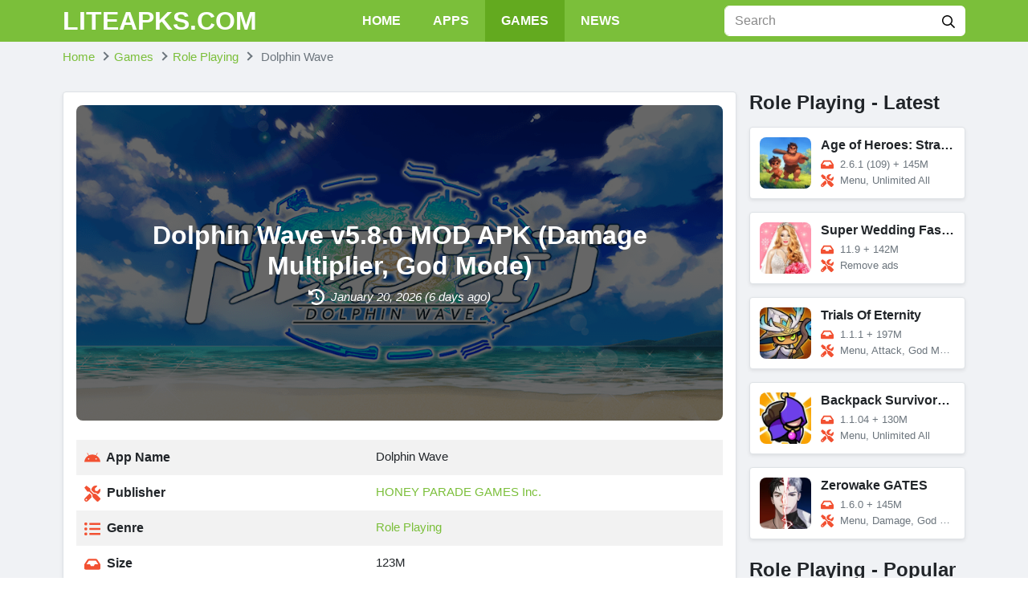

--- FILE ---
content_type: text/html; charset=UTF-8
request_url: https://liteapks.com/dolphin-wave%E3%83%89%E3%83%AB%E3%83%95%E3%82%A3%E3%83%B3%E3%82%A6%E3%82%A7%E3%83%BC%E3%83%96%EF%BC%88%E3%83%89%E3%83%AB%E3%82%A6%E3%82%A7%E3%83%96%EF%BC%89.html
body_size: 16410
content:
<!DOCTYPE html><html lang="en-US"><head><meta charset="UTF-8"><meta name="referrer" content="no-referrer-when-downgrade"><meta name="viewport" content="width=device-width, initial-scale=1, user-scalable=no"><link rel="profile" href="https://gmpg.org/xfn/11"><link rel="shortcut icon" type="image/x-icon" href="https://liteapks.com/wp-content/uploads/2022/07/android.ico"><meta name='robots' content='index, follow, max-image-preview:large, max-snippet:-1, max-video-preview:-1' /><title>Dolphin Wave v5.8.0 MOD APK (Damage Multiplier, God Mode) Download</title><meta name="description" content="Dolphin Wave is a water-fighting game. Participating in the game will transform you into one of two characters. When transforming into a driver, you will" /><link rel="canonical" href="https://liteapks.com/dolphin-waveドルフィンウェーブ（ドルウェブ）.html" /><meta property="og:locale" content="en_US" /><meta property="og:type" content="article" /><meta property="og:title" content="Dolphin Wave v5.8.0 MOD APK (Damage Multiplier, God Mode)" /><meta property="og:description" content="Dolphin Wave is a water-fighting game. Participating in the game will transform you into one of two characters. When transforming into a driver, you will" /><meta property="og:url" content="https://liteapks.com/dolphin-waveドルフィンウェーブ（ドルウェブ）.html" /><meta property="og:site_name" content="LITEAPKS" /><meta property="article:published_time" content="2026-01-20T07:10:52+00:00" /><meta property="og:image" content="https://liteapks.com/wp-content/uploads/2022/12/unnamed-file-41.jpg" /><meta name="author" content="Doko" /><meta name="twitter:card" content="summary_large_image" /><meta name="twitter:label1" content="Written by" /><meta name="twitter:data1" content="Doko" /><meta name="twitter:label2" content="Est. reading time" /><meta name="twitter:data2" content="4 minutes" /> <script type="application/ld+json" class="yoast-schema-graph">{"@context":"https://schema.org","@graph":[{"@type":"WebPage","@id":"https://liteapks.com/dolphin-wave%e3%83%89%e3%83%ab%e3%83%95%e3%82%a3%e3%83%b3%e3%82%a6%e3%82%a7%e3%83%bc%e3%83%96%ef%bc%88%e3%83%89%e3%83%ab%e3%82%a6%e3%82%a7%e3%83%96%ef%bc%89.html","url":"https://liteapks.com/dolphin-wave%e3%83%89%e3%83%ab%e3%83%95%e3%82%a3%e3%83%b3%e3%82%a6%e3%82%a7%e3%83%bc%e3%83%96%ef%bc%88%e3%83%89%e3%83%ab%e3%82%a6%e3%82%a7%e3%83%96%ef%bc%89.html","name":"Dolphin Wave v5.8.0 MOD APK (Damage Multiplier, God Mode) Download","isPartOf":{"@id":"https://liteapks.com/#website"},"primaryImageOfPage":{"@id":"https://liteapks.com/dolphin-wave%e3%83%89%e3%83%ab%e3%83%95%e3%82%a3%e3%83%b3%e3%82%a6%e3%82%a7%e3%83%bc%e3%83%96%ef%bc%88%e3%83%89%e3%83%ab%e3%82%a6%e3%82%a7%e3%83%96%ef%bc%89.html#primaryimage"},"image":{"@id":"https://liteapks.com/dolphin-wave%e3%83%89%e3%83%ab%e3%83%95%e3%82%a3%e3%83%b3%e3%82%a6%e3%82%a7%e3%83%bc%e3%83%96%ef%bc%88%e3%83%89%e3%83%ab%e3%82%a6%e3%82%a7%e3%83%96%ef%bc%89.html#primaryimage"},"thumbnailUrl":"https://liteapks.com/wp-content/uploads/2022/12/unnamed-file-40.jpg","datePublished":"2026-01-20T07:10:52+00:00","author":{"@id":"https://liteapks.com/#/schema/person/fd517c009e8c17fb25ba7cfbfc4f461a"},"description":"Dolphin Wave is a water-fighting game. Participating in the game will transform you into one of two characters. When transforming into a driver, you will","breadcrumb":{"@id":"https://liteapks.com/dolphin-wave%e3%83%89%e3%83%ab%e3%83%95%e3%82%a3%e3%83%b3%e3%82%a6%e3%82%a7%e3%83%bc%e3%83%96%ef%bc%88%e3%83%89%e3%83%ab%e3%82%a6%e3%82%a7%e3%83%96%ef%bc%89.html#breadcrumb"},"inLanguage":"en-US","potentialAction":[{"@type":"ReadAction","target":["https://liteapks.com/dolphin-wave%e3%83%89%e3%83%ab%e3%83%95%e3%82%a3%e3%83%b3%e3%82%a6%e3%82%a7%e3%83%bc%e3%83%96%ef%bc%88%e3%83%89%e3%83%ab%e3%82%a6%e3%82%a7%e3%83%96%ef%bc%89.html"]}]},{"@type":"ImageObject","inLanguage":"en-US","@id":"https://liteapks.com/dolphin-wave%e3%83%89%e3%83%ab%e3%83%95%e3%82%a3%e3%83%b3%e3%82%a6%e3%82%a7%e3%83%bc%e3%83%96%ef%bc%88%e3%83%89%e3%83%ab%e3%82%a6%e3%82%a7%e3%83%96%ef%bc%89.html#primaryimage","url":"https://liteapks.com/wp-content/uploads/2022/12/unnamed-file-40.jpg","contentUrl":"https://liteapks.com/wp-content/uploads/2022/12/unnamed-file-40.jpg","width":512,"height":512,"caption":"ドルフィンウェーブ（ドルウェブ）"},{"@type":"WebSite","@id":"https://liteapks.com/#website","url":"https://liteapks.com/","name":"LITEAPKS","description":"","potentialAction":[{"@type":"SearchAction","target":{"@type":"EntryPoint","urlTemplate":"https://liteapks.com/?s={search_term_string}"},"query-input":{"@type":"PropertyValueSpecification","valueRequired":true,"valueName":"search_term_string"}}],"inLanguage":"en-US"},{"@type":"Person","@id":"https://liteapks.com/#/schema/person/fd517c009e8c17fb25ba7cfbfc4f461a","name":"Doko","image":{"@type":"ImageObject","inLanguage":"en-US","@id":"https://liteapks.com/#/schema/person/image/","url":"https://secure.gravatar.com/avatar/30537a83eeaa90071a84bf5e62f7c6b73650c22643836b81b394ab90c7f48754?s=96&d=mm&r=g","contentUrl":"https://secure.gravatar.com/avatar/30537a83eeaa90071a84bf5e62f7c6b73650c22643836b81b394ab90c7f48754?s=96&d=mm&r=g","caption":"Doko"},"url":"https://liteapks.com/author/doko"}]}</script> <link rel='dns-prefetch' href='//stats.wp.com' /><link rel="alternate" type="application/rss+xml" title="LITEAPKS &raquo; Feed" href="https://liteapks.com/feed" /><link rel="alternate" type="application/rss+xml" title="LITEAPKS &raquo; Comments Feed" href="https://liteapks.com/comments/feed" /><link rel="alternate" type="application/rss+xml" title="LITEAPKS &raquo; Dolphin Waveドルフィンウェーブ（ドルウェブ） Comments Feed" href="https://liteapks.com/dolphin-wave%e3%83%89%e3%83%ab%e3%83%95%e3%82%a3%e3%83%b3%e3%82%a6%e3%82%a7%e3%83%bc%e3%83%96%ef%bc%88%e3%83%89%e3%83%ab%e3%82%a6%e3%82%a7%e3%83%96%ef%bc%89.html/feed" /><link rel="alternate" title="oEmbed (JSON)" type="application/json+oembed" href="https://liteapks.com/wp-json/oembed/1.0/embed?url=https%3A%2F%2Fliteapks.com%2Fdolphin-wave%25e3%2583%2589%25e3%2583%25ab%25e3%2583%2595%25e3%2582%25a3%25e3%2583%25b3%25e3%2582%25a6%25e3%2582%25a7%25e3%2583%25bc%25e3%2583%2596%25ef%25bc%2588%25e3%2583%2589%25e3%2583%25ab%25e3%2582%25a6%25e3%2582%25a7%25e3%2583%2596%25ef%25bc%2589.html" /><link rel="alternate" title="oEmbed (XML)" type="text/xml+oembed" href="https://liteapks.com/wp-json/oembed/1.0/embed?url=https%3A%2F%2Fliteapks.com%2Fdolphin-wave%25e3%2583%2589%25e3%2583%25ab%25e3%2583%2595%25e3%2582%25a3%25e3%2583%25b3%25e3%2582%25a6%25e3%2582%25a7%25e3%2583%25bc%25e3%2583%2596%25ef%25bc%2588%25e3%2583%2589%25e3%2583%25ab%25e3%2582%25a6%25e3%2582%25a7%25e3%2583%2596%25ef%25bc%2589.html&#038;format=xml" /><style id='wp-img-auto-sizes-contain-inline-css' type='text/css'>img:is([sizes=auto i],[sizes^="auto," i]){contain-intrinsic-size:3000px 1500px}
/*# sourceURL=wp-img-auto-sizes-contain-inline-css */</style><link rel='stylesheet' id='wp-block-library-css' href='https://liteapks.com/wp-includes/css/dist/block-library/style.min.css?ver=b526d999fd5b2e6cc0839ec6c0c94a8f' type='text/css' media='all' /><style id='global-styles-inline-css' type='text/css'>:root{--wp--preset--aspect-ratio--square: 1;--wp--preset--aspect-ratio--4-3: 4/3;--wp--preset--aspect-ratio--3-4: 3/4;--wp--preset--aspect-ratio--3-2: 3/2;--wp--preset--aspect-ratio--2-3: 2/3;--wp--preset--aspect-ratio--16-9: 16/9;--wp--preset--aspect-ratio--9-16: 9/16;--wp--preset--color--black: #000000;--wp--preset--color--cyan-bluish-gray: #abb8c3;--wp--preset--color--white: #ffffff;--wp--preset--color--pale-pink: #f78da7;--wp--preset--color--vivid-red: #cf2e2e;--wp--preset--color--luminous-vivid-orange: #ff6900;--wp--preset--color--luminous-vivid-amber: #fcb900;--wp--preset--color--light-green-cyan: #7bdcb5;--wp--preset--color--vivid-green-cyan: #00d084;--wp--preset--color--pale-cyan-blue: #8ed1fc;--wp--preset--color--vivid-cyan-blue: #0693e3;--wp--preset--color--vivid-purple: #9b51e0;--wp--preset--gradient--vivid-cyan-blue-to-vivid-purple: linear-gradient(135deg,rgb(6,147,227) 0%,rgb(155,81,224) 100%);--wp--preset--gradient--light-green-cyan-to-vivid-green-cyan: linear-gradient(135deg,rgb(122,220,180) 0%,rgb(0,208,130) 100%);--wp--preset--gradient--luminous-vivid-amber-to-luminous-vivid-orange: linear-gradient(135deg,rgb(252,185,0) 0%,rgb(255,105,0) 100%);--wp--preset--gradient--luminous-vivid-orange-to-vivid-red: linear-gradient(135deg,rgb(255,105,0) 0%,rgb(207,46,46) 100%);--wp--preset--gradient--very-light-gray-to-cyan-bluish-gray: linear-gradient(135deg,rgb(238,238,238) 0%,rgb(169,184,195) 100%);--wp--preset--gradient--cool-to-warm-spectrum: linear-gradient(135deg,rgb(74,234,220) 0%,rgb(151,120,209) 20%,rgb(207,42,186) 40%,rgb(238,44,130) 60%,rgb(251,105,98) 80%,rgb(254,248,76) 100%);--wp--preset--gradient--blush-light-purple: linear-gradient(135deg,rgb(255,206,236) 0%,rgb(152,150,240) 100%);--wp--preset--gradient--blush-bordeaux: linear-gradient(135deg,rgb(254,205,165) 0%,rgb(254,45,45) 50%,rgb(107,0,62) 100%);--wp--preset--gradient--luminous-dusk: linear-gradient(135deg,rgb(255,203,112) 0%,rgb(199,81,192) 50%,rgb(65,88,208) 100%);--wp--preset--gradient--pale-ocean: linear-gradient(135deg,rgb(255,245,203) 0%,rgb(182,227,212) 50%,rgb(51,167,181) 100%);--wp--preset--gradient--electric-grass: linear-gradient(135deg,rgb(202,248,128) 0%,rgb(113,206,126) 100%);--wp--preset--gradient--midnight: linear-gradient(135deg,rgb(2,3,129) 0%,rgb(40,116,252) 100%);--wp--preset--font-size--small: 13px;--wp--preset--font-size--medium: 20px;--wp--preset--font-size--large: 36px;--wp--preset--font-size--x-large: 42px;--wp--preset--spacing--20: 0.44rem;--wp--preset--spacing--30: 0.67rem;--wp--preset--spacing--40: 1rem;--wp--preset--spacing--50: 1.5rem;--wp--preset--spacing--60: 2.25rem;--wp--preset--spacing--70: 3.38rem;--wp--preset--spacing--80: 5.06rem;--wp--preset--shadow--natural: 6px 6px 9px rgba(0, 0, 0, 0.2);--wp--preset--shadow--deep: 12px 12px 50px rgba(0, 0, 0, 0.4);--wp--preset--shadow--sharp: 6px 6px 0px rgba(0, 0, 0, 0.2);--wp--preset--shadow--outlined: 6px 6px 0px -3px rgb(255, 255, 255), 6px 6px rgb(0, 0, 0);--wp--preset--shadow--crisp: 6px 6px 0px rgb(0, 0, 0);}:where(.is-layout-flex){gap: 0.5em;}:where(.is-layout-grid){gap: 0.5em;}body .is-layout-flex{display: flex;}.is-layout-flex{flex-wrap: wrap;align-items: center;}.is-layout-flex > :is(*, div){margin: 0;}body .is-layout-grid{display: grid;}.is-layout-grid > :is(*, div){margin: 0;}:where(.wp-block-columns.is-layout-flex){gap: 2em;}:where(.wp-block-columns.is-layout-grid){gap: 2em;}:where(.wp-block-post-template.is-layout-flex){gap: 1.25em;}:where(.wp-block-post-template.is-layout-grid){gap: 1.25em;}.has-black-color{color: var(--wp--preset--color--black) !important;}.has-cyan-bluish-gray-color{color: var(--wp--preset--color--cyan-bluish-gray) !important;}.has-white-color{color: var(--wp--preset--color--white) !important;}.has-pale-pink-color{color: var(--wp--preset--color--pale-pink) !important;}.has-vivid-red-color{color: var(--wp--preset--color--vivid-red) !important;}.has-luminous-vivid-orange-color{color: var(--wp--preset--color--luminous-vivid-orange) !important;}.has-luminous-vivid-amber-color{color: var(--wp--preset--color--luminous-vivid-amber) !important;}.has-light-green-cyan-color{color: var(--wp--preset--color--light-green-cyan) !important;}.has-vivid-green-cyan-color{color: var(--wp--preset--color--vivid-green-cyan) !important;}.has-pale-cyan-blue-color{color: var(--wp--preset--color--pale-cyan-blue) !important;}.has-vivid-cyan-blue-color{color: var(--wp--preset--color--vivid-cyan-blue) !important;}.has-vivid-purple-color{color: var(--wp--preset--color--vivid-purple) !important;}.has-black-background-color{background-color: var(--wp--preset--color--black) !important;}.has-cyan-bluish-gray-background-color{background-color: var(--wp--preset--color--cyan-bluish-gray) !important;}.has-white-background-color{background-color: var(--wp--preset--color--white) !important;}.has-pale-pink-background-color{background-color: var(--wp--preset--color--pale-pink) !important;}.has-vivid-red-background-color{background-color: var(--wp--preset--color--vivid-red) !important;}.has-luminous-vivid-orange-background-color{background-color: var(--wp--preset--color--luminous-vivid-orange) !important;}.has-luminous-vivid-amber-background-color{background-color: var(--wp--preset--color--luminous-vivid-amber) !important;}.has-light-green-cyan-background-color{background-color: var(--wp--preset--color--light-green-cyan) !important;}.has-vivid-green-cyan-background-color{background-color: var(--wp--preset--color--vivid-green-cyan) !important;}.has-pale-cyan-blue-background-color{background-color: var(--wp--preset--color--pale-cyan-blue) !important;}.has-vivid-cyan-blue-background-color{background-color: var(--wp--preset--color--vivid-cyan-blue) !important;}.has-vivid-purple-background-color{background-color: var(--wp--preset--color--vivid-purple) !important;}.has-black-border-color{border-color: var(--wp--preset--color--black) !important;}.has-cyan-bluish-gray-border-color{border-color: var(--wp--preset--color--cyan-bluish-gray) !important;}.has-white-border-color{border-color: var(--wp--preset--color--white) !important;}.has-pale-pink-border-color{border-color: var(--wp--preset--color--pale-pink) !important;}.has-vivid-red-border-color{border-color: var(--wp--preset--color--vivid-red) !important;}.has-luminous-vivid-orange-border-color{border-color: var(--wp--preset--color--luminous-vivid-orange) !important;}.has-luminous-vivid-amber-border-color{border-color: var(--wp--preset--color--luminous-vivid-amber) !important;}.has-light-green-cyan-border-color{border-color: var(--wp--preset--color--light-green-cyan) !important;}.has-vivid-green-cyan-border-color{border-color: var(--wp--preset--color--vivid-green-cyan) !important;}.has-pale-cyan-blue-border-color{border-color: var(--wp--preset--color--pale-cyan-blue) !important;}.has-vivid-cyan-blue-border-color{border-color: var(--wp--preset--color--vivid-cyan-blue) !important;}.has-vivid-purple-border-color{border-color: var(--wp--preset--color--vivid-purple) !important;}.has-vivid-cyan-blue-to-vivid-purple-gradient-background{background: var(--wp--preset--gradient--vivid-cyan-blue-to-vivid-purple) !important;}.has-light-green-cyan-to-vivid-green-cyan-gradient-background{background: var(--wp--preset--gradient--light-green-cyan-to-vivid-green-cyan) !important;}.has-luminous-vivid-amber-to-luminous-vivid-orange-gradient-background{background: var(--wp--preset--gradient--luminous-vivid-amber-to-luminous-vivid-orange) !important;}.has-luminous-vivid-orange-to-vivid-red-gradient-background{background: var(--wp--preset--gradient--luminous-vivid-orange-to-vivid-red) !important;}.has-very-light-gray-to-cyan-bluish-gray-gradient-background{background: var(--wp--preset--gradient--very-light-gray-to-cyan-bluish-gray) !important;}.has-cool-to-warm-spectrum-gradient-background{background: var(--wp--preset--gradient--cool-to-warm-spectrum) !important;}.has-blush-light-purple-gradient-background{background: var(--wp--preset--gradient--blush-light-purple) !important;}.has-blush-bordeaux-gradient-background{background: var(--wp--preset--gradient--blush-bordeaux) !important;}.has-luminous-dusk-gradient-background{background: var(--wp--preset--gradient--luminous-dusk) !important;}.has-pale-ocean-gradient-background{background: var(--wp--preset--gradient--pale-ocean) !important;}.has-electric-grass-gradient-background{background: var(--wp--preset--gradient--electric-grass) !important;}.has-midnight-gradient-background{background: var(--wp--preset--gradient--midnight) !important;}.has-small-font-size{font-size: var(--wp--preset--font-size--small) !important;}.has-medium-font-size{font-size: var(--wp--preset--font-size--medium) !important;}.has-large-font-size{font-size: var(--wp--preset--font-size--large) !important;}.has-x-large-font-size{font-size: var(--wp--preset--font-size--x-large) !important;}
/*# sourceURL=global-styles-inline-css */</style><style id='classic-theme-styles-inline-css' type='text/css'>/*! This file is auto-generated */
.wp-block-button__link{color:#fff;background-color:#32373c;border-radius:9999px;box-shadow:none;text-decoration:none;padding:calc(.667em + 2px) calc(1.333em + 2px);font-size:1.125em}.wp-block-file__button{background:#32373c;color:#fff;text-decoration:none}
/*# sourceURL=/wp-includes/css/classic-themes.min.css */</style><link rel='stylesheet' id='k-bootstrap-css' href='https://liteapks.com/wp-content/themes/new-theme-k/css/bootstrap.min.css?ver=2' type='text/css' media='all' /><link rel='stylesheet' id='k-style-css' href='https://liteapks.com/wp-content/themes/new-theme-k/style.css?ver=2.0.1' type='text/css' media='all' /> <script type="text/javascript" src="https://liteapks.com/wp-includes/js/jquery/jquery.min.js?ver=3.7.1" id="jquery-core-js"></script> <script type="text/javascript" src="https://liteapks.com/wp-includes/js/jquery/jquery-migrate.min.js?ver=3.4.1" id="jquery-migrate-js"></script> <link rel="https://api.w.org/" href="https://liteapks.com/wp-json/" /><link rel="alternate" title="JSON" type="application/json" href="https://liteapks.com/wp-json/wp/v2/posts/79251" /><link rel="EditURI" type="application/rsd+xml" title="RSD" href="https://liteapks.com/xmlrpc.php?rsd" /><style>img#wpstats{display:none}</style><link rel="icon" href="https://liteapks.com/wp-content/uploads/2022/07/android.ico" sizes="32x32" /><link rel="icon" href="https://liteapks.com/wp-content/uploads/2022/07/android.ico" sizes="192x192" /><link rel="apple-touch-icon" href="https://liteapks.com/wp-content/uploads/2022/07/android.ico" /><meta name="msapplication-TileImage" content="https://liteapks.com/wp-content/uploads/2022/07/android.ico" /><link rel="alternate" href="https://liteapks.com/dolphin-wave%e3%83%89%e3%83%ab%e3%83%95%e3%82%a3%e3%83%b3%e3%82%a6%e3%82%a7%e3%83%bc%e3%83%96%ef%bc%88%e3%83%89%e3%83%ab%e3%82%a6%e3%82%a7%e3%83%96%ef%bc%89.html" hreflang="x-default"> <script type="application/ld+json">{
	    "@context": "http://schema.org/",
	    "@type": "SoftwareApplication",
	    "name": "Dolphin Wave",
	    "applicationCategory": "GameApplication",
	    "operatingSystem": "Android",
	    "softwareVersion": "5.8.0",
	    "offers": {
	        "@type": "Offer",
	        "price": "0",
	        "priceCurrency": "USD"
	    },
	    "aggregateRating": {
	        "@type": "AggregateRating",
	        "bestRating": 5,
	        "worstRating": 1,
	        "ratingCount": 13,
	        "ratingValue": 4.2	    }
	}</script>  <script async src="https://www.googletagmanager.com/gtag/js?id=UA-89527130-15"></script> <script>window.dataLayer = window.dataLayer || [];
  function gtag(){dataLayer.push(arguments);}
  gtag('js', new Date());

  gtag('config', 'UA-89527130-15');</script></head><body data-rsssl=1 class="wp-singular post-template-default single single-post postid-79251 single-format-standard wp-theme-new-theme-k" data-post-id="79251"><div id="page" class="bg-light site">
<a class="skip-link sr-only" href="#content">Skip to content</a><header id="masthead" class="bg-primary fixed-top site-header"><div class="container d-flex align-items-center">
<button class="bg-transparent border-0 d-lg-none px-0 mr-2 site-nav-toggler" style="padding-top: 0.625rem; padding-bottom: 0.625rem;" type="button">
<svg class="svg-4 svg-white" xmlns="http://www.w3.org/2000/svg" viewBox="0 0 448 512"><path d="M436 124H12c-6.627 0-12-5.373-12-12V80c0-6.627 5.373-12 12-12h424c6.627 0 12 5.373 12 12v32c0 6.627-5.373 12-12 12zm0 160H12c-6.627 0-12-5.373-12-12v-32c0-6.627 5.373-12 12-12h424c6.627 0 12 5.373 12 12v32c0 6.627-5.373 12-12 12zm0 160H12c-6.627 0-12-5.373-12-12v-32c0-6.627 5.373-12 12-12h424c6.627 0 12 5.373 12 12v32c0 6.627-5.373 12-12 12z"/></svg>
</button><h2 class="h2 font-weight-bold mb-0 mr-2 mr-lg-0 site-logo">
<a class="text-white" href="https://liteapks.com/" rel="home">
LITEAPKS.COM					</a></h2><nav class="mx-auto site-nav"><div class="d-flex d-lg-none justify-content-end">
<button class="bg-transparent border-0 py-1 px-2 site-nav-closer" type="button">
<svg class="svg-5" xmlns="http://www.w3.org/2000/svg" viewBox="0 0 320 512"><path d="M193.94 256L296.5 153.44l21.15-21.15c3.12-3.12 3.12-8.19 0-11.31l-22.63-22.63c-3.12-3.12-8.19-3.12-11.31 0L160 222.06 36.29 98.34c-3.12-3.12-8.19-3.12-11.31 0L2.34 120.97c-3.12 3.12-3.12 8.19 0 11.31L126.06 256 2.34 379.71c-3.12 3.12-3.12 8.19 0 11.31l22.63 22.63c3.12 3.12 8.19 3.12 11.31 0L160 289.94 262.56 392.5l21.15 21.15c3.12 3.12 8.19 3.12 11.31 0l22.63-22.63c3.12-3.12 3.12-8.19 0-11.31L193.94 256z"/></svg>
</button></div><ul id="menu-site-navigation" class="menu"><li id="menu-item-9" class="menu-item menu-item-type-post_type menu-item-object-page menu-item-home menu-item-9"><a href="https://liteapks.com/">Home</a></li><li id="menu-item-10" class="menu-item menu-item-type-taxonomy menu-item-object-category menu-item-10"><a href="https://liteapks.com/apps">Apps</a></li><li id="menu-item-11" class="menu-item menu-item-type-taxonomy menu-item-object-category current-post-ancestor menu-item-11"><a href="https://liteapks.com/games">Games</a></li><li id="menu-item-12" class="menu-item menu-item-type-taxonomy menu-item-object-tip_cat menu-item-12"><a href="https://liteapks.com/news">News</a></li></ul></nav><div class="ml-auto ml-lg-0 mw-100" style="width: 300px;"><form class="form-search" method="GET" action="https://liteapks.com"><div class="input-group">
<input class="form-control border-white" type="text" name="s" placeholder="Search"><div class="input-group-append">
<button class="btn bg-white" type="submit">
<svg class="svg-6" xmlns="http://www.w3.org/2000/svg" viewBox="0 0 512 512"><path d="M508.5 468.9L387.1 347.5c-2.3-2.3-5.3-3.5-8.5-3.5h-13.2c31.5-36.5 50.6-84 50.6-136C416 93.1 322.9 0 208 0S0 93.1 0 208s93.1 208 208 208c52 0 99.5-19.1 136-50.6v13.2c0 3.2 1.3 6.2 3.5 8.5l121.4 121.4c4.7 4.7 12.3 4.7 17 0l22.6-22.6c4.7-4.7 4.7-12.3 0-17zM208 368c-88.4 0-160-71.6-160-160S119.6 48 208 48s160 71.6 160 160-71.6 160-160 160z"/></svg>
</button></div></div></form></div></div></header><div id="content" class="site-content"><div class="py-2"><div class="container"><ul id="breadcrumb" class="breadcrumb" itemscope itemtype="http://schema.org/BreadcrumbList" itemid="https://liteapks.com/dolphin-wave%E3%83%89%E3%83%AB%E3%83%95%E3%82%A3%E3%83%B3%E3%82%A6%E3%82%A7%E3%83%BC%E3%83%96%EF%BC%88%E3%83%89%E3%83%AB%E3%82%A6%E3%82%A7%E3%83%96%EF%BC%89.html#breadcrumb"><li class="breadcrumb-item home" itemprop="itemListElement" itemscope itemtype="http://schema.org/ListItem">
<a href="https://liteapks.com" title="Home" itemprop="item" itemscope itemtype="https://schema.org/WebPage" itemid="https://liteapks.com">
<span itemprop="name">Home</span>
</a><meta itemprop="position" content="1" /></li><li class="breadcrumb-item item-cat" itemprop="itemListElement" itemscope itemtype="http://schema.org/ListItem"><a itemprop="item" itemscope itemtype="https://schema.org/WebPage" itemid="https://liteapks.com/games" href="https://liteapks.com/games"><span itemprop="name">Games</span></a><meta itemprop="position" content="2"/></li><li class="breadcrumb-item item-cat" itemprop="itemListElement" itemscope itemtype="http://schema.org/ListItem"><a itemprop="item" itemscope itemtype="https://schema.org/WebPage" itemid="https://liteapks.com/games/role-playing" href="https://liteapks.com/games/role-playing"><span itemprop="name">Role Playing</span></a><meta itemprop="position" content="3"/></li><li class="breadcrumb-item active" itemprop="itemListElement" itemscope itemtype="http://schema.org/ListItem">
<span itemprop="name">
Dolphin Wave                    </span><meta itemprop="position" content="4" /></li></ul></div></div><div class="container py-4"><div class="row"><main id="primary" class="col-12 col-lg-8 col-xl-9 content-area"><article class="bg-white border rounded shadow-sm p-3 mb-4"><div class="rounded-lg mb-3 mb-md-4 position-relative">
<img class="rounded-lg d-block object-cover" style="min-height: 200px;" loading="lazy" src="https://liteapks.com/wp-content/uploads/2022/12/unnamed-file-41.jpg" alt="Dolphin Waveドルフィンウェーブ（ドルウェブ）"><div class="text-center text-white rounded-lg p-4 p-md-5 d-flex align-items-center justify-content-center position-absolute" style="background-color: rgba(0, 0, 0, 0.6); z-index: 10; top: 0; bottom: 0; left: 0; right: 0;"><div><h1 class="h2 font-weight-bold">
Dolphin Wave v5.8.0 MOD APK (Damage Multiplier, God Mode)</h1>
<time class="d-block">
<svg class="svg-5 svg-white mr-1" xmlns="http://www.w3.org/2000/svg" viewBox="0 0 512 512"><path d="M256 0C397.4 0 512 114.6 512 256C512 397.4 397.4 512 256 512C201.7 512 151.2 495 109.7 466.1C95.2 455.1 91.64 436 101.8 421.5C111.9 407 131.8 403.5 146.3 413.6C177.4 435.3 215.2 448 256 448C362 448 448 362 448 256C448 149.1 362 64 256 64C202.1 64 155 85.46 120.2 120.2L151 151C166.1 166.1 155.4 192 134.1 192H24C10.75 192 0 181.3 0 168V57.94C0 36.56 25.85 25.85 40.97 40.97L74.98 74.98C121.3 28.69 185.3 0 255.1 0L256 0zM256 128C269.3 128 280 138.7 280 152V246.1L344.1 311C354.3 320.4 354.3 335.6 344.1 344.1C335.6 354.3 320.4 354.3 311 344.1L239 272.1C234.5 268.5 232 262.4 232 256V152C232 138.7 242.7 128 256 128V128z"/></svg>
<em class="align-middle">
January 20, 2026									(6 days ago)
</em>
</time></div></div></div><table class="table table-striped table-borderless"><tr><th style="width: 45%;">
<svg class="svg-5 svg-secondary mr-1" xmlns="http://www.w3.org/2000/svg" viewBox="0 0 576 512"><path d="M420.55,301.93a24,24,0,1,1,24-24,24,24,0,0,1-24,24m-265.1,0a24,24,0,1,1,24-24,24,24,0,0,1-24,24m273.7-144.48,47.94-83a10,10,0,1,0-17.27-10h0l-48.54,84.07a301.25,301.25,0,0,0-246.56,0L116.18,64.45a10,10,0,1,0-17.27,10h0l47.94,83C64.53,202.22,8.24,285.55,0,384H576c-8.24-98.45-64.54-181.78-146.85-226.55"/></svg>
App Name</th><td style="width: 55%;">Dolphin Wave</td></tr><tr><th style="width: 45%;">
<svg class="svg-5 svg-secondary mr-1" xmlns="http://www.w3.org/2000/svg" viewBox="0 0 512 512"><path d="M501.1 395.7L384 278.6c-23.1-23.1-57.6-27.6-85.4-13.9L192 158.1V96L64 0 0 64l96 128h62.1l106.6 106.6c-13.6 27.8-9.2 62.3 13.9 85.4l117.1 117.1c14.6 14.6 38.2 14.6 52.7 0l52.7-52.7c14.5-14.6 14.5-38.2 0-52.7zM331.7 225c28.3 0 54.9 11 74.9 31l19.4 19.4c15.8-6.9 30.8-16.5 43.8-29.5 37.1-37.1 49.7-89.3 37.9-136.7-2.2-9-13.5-12.1-20.1-5.5l-74.4 74.4-67.9-11.3L334 98.9l74.4-74.4c6.6-6.6 3.4-17.9-5.7-20.2-47.4-11.7-99.6.9-136.6 37.9-28.5 28.5-41.9 66.1-41.2 103.6l82.1 82.1c8.1-1.9 16.5-2.9 24.7-2.9zm-103.9 82l-56.7-56.7L18.7 402.8c-25 25-25 65.5 0 90.5s65.5 25 90.5 0l123.6-123.6c-7.6-19.9-9.9-41.6-5-62.7zM64 472c-13.2 0-24-10.8-24-24 0-13.3 10.7-24 24-24s24 10.7 24 24c0 13.2-10.7 24-24 24z"/></svg>
Publisher</th><td style="width: 55%;"><a href="https://liteapks.com/developer/honey-parade-games-inc" rel="tag">HONEY PARADE GAMES Inc.</a></td></tr><tr><th style="width: 45%;">
<svg class="svg-5 svg-secondary mr-1" xmlns="http://www.w3.org/2000/svg" viewBox="0 0 512 512"><path d="M48 48a48 48 0 1 0 48 48 48 48 0 0 0-48-48zm0 160a48 48 0 1 0 48 48 48 48 0 0 0-48-48zm0 160a48 48 0 1 0 48 48 48 48 0 0 0-48-48zm448 16H176a16 16 0 0 0-16 16v32a16 16 0 0 0 16 16h320a16 16 0 0 0 16-16v-32a16 16 0 0 0-16-16zm0-320H176a16 16 0 0 0-16 16v32a16 16 0 0 0 16 16h320a16 16 0 0 0 16-16V80a16 16 0 0 0-16-16zm0 160H176a16 16 0 0 0-16 16v32a16 16 0 0 0 16 16h320a16 16 0 0 0 16-16v-32a16 16 0 0 0-16-16z"/></svg>
Genre</th><td style="width: 55%;"><a href="https://liteapks.com/games/role-playing" rel="tag">Role Playing</a></td></tr><tr><th style="width: 45%;">
<svg class="svg-5 svg-secondary mr-1" xmlns="http://www.w3.org/2000/svg" viewBox="0 0 576 512"><path d="M567.938 243.908L462.25 85.374A48.003 48.003 0 0 0 422.311 64H153.689a48 48 0 0 0-39.938 21.374L8.062 243.908A47.994 47.994 0 0 0 0 270.533V400c0 26.51 21.49 48 48 48h480c26.51 0 48-21.49 48-48V270.533a47.994 47.994 0 0 0-8.062-26.625zM162.252 128h251.497l85.333 128H376l-32 64H232l-32-64H76.918l85.334-128z"/></svg>
Size</th><td style="width: 55%;">123M</td></tr><tr><th style="width: 45%;">
<svg class="svg-5 svg-secondary mr-1" xmlns="http://www.w3.org/2000/svg" viewBox="0 0 320 512"><path d="M296 160H180.6l42.6-129.8C227.2 15 215.7 0 200 0H56C44 0 33.8 8.9 32.2 20.8l-32 240C-1.7 275.2 9.5 288 24 288h118.7L96.6 482.5c-3.6 15.2 8 29.5 23.3 29.5 8.4 0 16.4-4.4 20.8-12l176-304c9.3-15.9-2.2-36-20.7-36z"/></svg>
Latest Version</th><td style="width: 55%;">5.8.0</td></tr><tr><th style="width: 45%;">
<svg class="svg-5 svg-secondary mr-1" xmlns="http://www.w3.org/2000/svg" viewBox="0 0 640 512"><path d="M480.07 96H160a160 160 0 1 0 114.24 272h91.52A160 160 0 1 0 480.07 96zM248 268a12 12 0 0 1-12 12h-52v52a12 12 0 0 1-12 12h-24a12 12 0 0 1-12-12v-52H84a12 12 0 0 1-12-12v-24a12 12 0 0 1 12-12h52v-52a12 12 0 0 1 12-12h24a12 12 0 0 1 12 12v52h52a12 12 0 0 1 12 12zm216 76a40 40 0 1 1 40-40 40 40 0 0 1-40 40zm64-96a40 40 0 1 1 40-40 40 40 0 0 1-40 40z"/></svg>
MOD Info</th><td style="width: 55%;">Damage Multiplier, God Mode</td></tr><tr><th style="width: 45%;">
<svg class="svg-5 svg-secondary mr-1" xmlns="http://www.w3.org/2000/svg" viewBox="0 0 512 512"><path d="M325.3 234.3L104.6 13l280.8 161.2-60.1 60.1zM47 0C34 6.8 25.3 19.2 25.3 35.3v441.3c0 16.1 8.7 28.5 21.7 35.3l256.6-256L47 0zm425.2 225.6l-58.9-34.1-65.7 64.5 65.7 64.5 60.1-34.1c18-14.3 18-46.5-1.2-60.8zM104.6 499l280.8-161.2-60.1-60.1L104.6 499z"/></svg>
Get it On</th><td style="width: 55%;">
<a class="liteapks-play" href="https://play.google.com/store/apps/details?id=jp.hpgames.dolphin" target="_blank" rel="nofollow">
<img style="max-height: 1.5rem;" src="https://liteapks.com/wp-content/themes/new-theme-k/images/google-play.png" alt="Google Play">
</a></td></tr></table><div class="d-flex align-items-center mb-3"><div class="rating" data-post_id="79251" data-rateyo-rating="4.2" ></div>
<span class="ml-2">
4.2/5 (13 votes)
</span></div><ul class="nav mb-2 list-shares"><li class="mr-2 mb-2">
<a class="facebook" href="https://www.facebook.com/sharer/sharer.php?u=https://liteapks.com/dolphin-wave%e3%83%89%e3%83%ab%e3%83%95%e3%82%a3%e3%83%b3%e3%82%a6%e3%82%a7%e3%83%bc%e3%83%96%ef%bc%88%e3%83%89%e3%83%ab%e3%82%a6%e3%82%a7%e3%83%96%ef%bc%89.html" rel="nofollow" target="_blank">
<svg fill="#fff" height="14px" xmlns="http://www.w3.org/2000/svg" viewBox="0 0 320 512"><path d="M279.14 288l14.22-92.66h-88.91v-60.13c0-25.35 12.42-50.06 52.24-50.06h40.42V6.26S260.43 0 225.36 0c-73.22 0-121.08 44.38-121.08 124.72v70.62H22.89V288h81.39v224h100.17V288z"/></svg>
<span class="small d-none d-sm-inline ml-1">Share On Facebook</span>
</a></li><li class="mr-2 mb-2">
<a class="twitter" href="https://twitter.com/home?status=https://liteapks.com/dolphin-wave%e3%83%89%e3%83%ab%e3%83%95%e3%82%a3%e3%83%b3%e3%82%a6%e3%82%a7%e3%83%bc%e3%83%96%ef%bc%88%e3%83%89%e3%83%ab%e3%82%a6%e3%82%a7%e3%83%96%ef%bc%89.html" rel="nofollow" target="_blank">
<svg fill="#fff" height="14px" xmlns="http://www.w3.org/2000/svg" viewBox="0 0 512 512"><path d="M459.37 151.716c.325 4.548.325 9.097.325 13.645 0 138.72-105.583 298.558-298.558 298.558-59.452 0-114.68-17.219-161.137-47.106 8.447.974 16.568 1.299 25.34 1.299 49.055 0 94.213-16.568 130.274-44.832-46.132-.975-84.792-31.188-98.112-72.772 6.498.974 12.995 1.624 19.818 1.624 9.421 0 18.843-1.3 27.614-3.573-48.081-9.747-84.143-51.98-84.143-102.985v-1.299c13.969 7.797 30.214 12.67 47.431 13.319-28.264-18.843-46.781-51.005-46.781-87.391 0-19.492 5.197-37.36 14.294-52.954 51.655 63.675 129.3 105.258 216.365 109.807-1.624-7.797-2.599-15.918-2.599-24.04 0-57.828 46.782-104.934 104.934-104.934 30.213 0 57.502 12.67 76.67 33.137 23.715-4.548 46.456-13.32 66.599-25.34-7.798 24.366-24.366 44.833-46.132 57.827 21.117-2.273 41.584-8.122 60.426-16.243-14.292 20.791-32.161 39.308-52.628 54.253z"/></svg>
<span class="small d-none d-sm-inline ml-1">Twitter</span>
</a></li><li class="mr-2 mb-2">
<a class="pinterest" href="https://pinterest.com/pin/create/button/?url=https://liteapks.com/dolphin-wave%e3%83%89%e3%83%ab%e3%83%95%e3%82%a3%e3%83%b3%e3%82%a6%e3%82%a7%e3%83%bc%e3%83%96%ef%bc%88%e3%83%89%e3%83%ab%e3%82%a6%e3%82%a7%e3%83%96%ef%bc%89.html" rel="nofollow" target="_blank">
<svg fill="#fff" height="14px" xmlns="http://www.w3.org/2000/svg" viewBox="0 0 384 512"><path d="M204 6.5C101.4 6.5 0 74.9 0 185.6 0 256 39.6 296 63.6 296c9.9 0 15.6-27.6 15.6-35.4 0-9.3-23.7-29.1-23.7-67.8 0-80.4 61.2-137.4 140.4-137.4 68.1 0 118.5 38.7 118.5 109.8 0 53.1-21.3 152.7-90.3 152.7-24.9 0-46.2-18-46.2-43.8 0-37.8 26.4-74.4 26.4-113.4 0-66.2-93.9-54.2-93.9 25.8 0 16.8 2.1 35.4 9.6 50.7-13.8 59.4-42 147.9-42 209.1 0 18.9 2.7 37.5 4.5 56.4 3.4 3.8 1.7 3.4 6.9 1.5 50.4-69 48.6-82.5 71.4-172.8 12.3 23.4 44.1 36 69.3 36 106.2 0 153.9-103.5 153.9-196.8C384 71.3 298.2 6.5 204 6.5z"/></svg>
<span class="small d-none d-sm-inline ml-1">Pinterest</span>
</a></li><li class="mr-2 mb-2">
<a class="linkedin" href="https://www.linkedin.com/shareArticle?mini=true&url=https://liteapks.com/dolphin-wave%e3%83%89%e3%83%ab%e3%83%95%e3%82%a3%e3%83%b3%e3%82%a6%e3%82%a7%e3%83%bc%e3%83%96%ef%bc%88%e3%83%89%e3%83%ab%e3%82%a6%e3%82%a7%e3%83%96%ef%bc%89.html&title=Dolphin Waveドルフィンウェーブ（ドルウェブ）&summary=&source=" rel="nofollow" target="_blank">
<svg fill="#fff" height="14px" xmlns="http://www.w3.org/2000/svg" viewBox="0 0 448 512"><path d="M100.28 448H7.4V148.9h92.88zM53.79 108.1C24.09 108.1 0 83.5 0 53.8a53.79 53.79 0 0 1 107.58 0c0 29.7-24.1 54.3-53.79 54.3zM447.9 448h-92.68V302.4c0-34.7-.7-79.2-48.29-79.2-48.29 0-55.69 37.7-55.69 76.7V448h-92.78V148.9h89.08v40.8h1.3c12.4-23.5 42.69-48.3 87.88-48.3 94 0 111.28 61.9 111.28 142.3V448z"/></svg>
<span class="small d-none d-sm-inline ml-1">Linkedin</span>
</a></li><li class="mr-2 mb-2">
<a class="email" href="/cdn-cgi/l/email-protection#[base64]" rel="nofollow" target="_blank">
<svg fill="#fff" height="14px" xmlns="http://www.w3.org/2000/svg" viewBox="0 0 512 512"><path d="M464 64H48C21.49 64 0 85.49 0 112v288c0 26.51 21.49 48 48 48h416c26.51 0 48-21.49 48-48V112c0-26.51-21.49-48-48-48zm0 48v40.805c-22.422 18.259-58.168 46.651-134.587 106.49-16.841 13.247-50.201 45.072-73.413 44.701-23.208.375-56.579-31.459-73.413-44.701C106.18 199.465 70.425 171.067 48 152.805V112h416zM48 400V214.398c22.914 18.251 55.409 43.862 104.938 82.646 21.857 17.205 60.134 55.186 103.062 54.955 42.717.231 80.509-37.199 103.053-54.947 49.528-38.783 82.032-64.401 104.947-82.653V400H48z"/></svg>
<span class="small d-none d-sm-inline ml-1">Email</span>
</a></li></ul></article><a class="btn btn-primary btn-block mb-4" href="https://liteapks.com/download/dolphin-wave-79251" rel="nofollow">
<svg class="svg-5 mr-1" xmlns="http://www.w3.org/2000/svg" viewBox="0 0 576 512"><path d="M528 288h-92.1l46.1-46.1c30.1-30.1 8.8-81.9-33.9-81.9h-64V48c0-26.5-21.5-48-48-48h-96c-26.5 0-48 21.5-48 48v112h-64c-42.6 0-64.2 51.7-33.9 81.9l46.1 46.1H48c-26.5 0-48 21.5-48 48v128c0 26.5 21.5 48 48 48h480c26.5 0 48-21.5 48-48V336c0-26.5-21.5-48-48-48zm-400-80h112V48h96v160h112L288 368 128 208zm400 256H48V336h140.1l65.9 65.9c18.8 18.8 49.1 18.7 67.9 0l65.9-65.9H528v128zm-88-64c0-13.3 10.7-24 24-24s24 10.7 24 24-10.7 24-24 24-24-10.7-24-24z"/></svg>
<span class="align-middle">Download (123M)</span>
</a><div class="bg-white border rounded shadow-sm p-3 mb-4"><div id="accordion-more-info" class="mb-3 accordion accordion-more-info"><div class="rounded border" style="margin-top: -1px;">
<a class="rounded d-flex align-items-center py-2 px-3  toggler" data-toggle="collapse" href="#more-info-1">
MOD INFO?								</a><div id="more-info-1" class="collapse show" data-parent="#accordion-more-info"><div class="pt-3 px-3"><ul><li><em>Mod Menu</em></li><li><em>Damage Multiplier</em></li><li><em>God Mode</em></li></ul><p><em><strong>Notice</strong>: Damage and God Mode are shared with enemy</em></p></div></div></div></div><div class="mb-3">
<a class="btn btn-light collapsed" data-toggle="collapse" href="#table-of-contents">Explore this article</a><div id="table-of-contents" class="collapse"><div class="bg-light rounded d-inline-block p-3 table-of-contents" style="margin-top: -1px;"><div class="links"></div><a class="d-block" href="#download">Download</a></div></div></div><div class="mb-3 entry-content"><p>Dolphin Wave is a water-fighting game. Participating in the game will transform you into one of two characters. When transforming into a driver, you will drive a machine called UMI. Your task is to drive the UMI machine to move to avoid the attack from the opponent. When transforming into a gunner, you will sit behind the UMI machine. Players wait for the right opportunity to use weapons and destroy enemies. You can also change your chosen character&#8217;s costumes, accessories, and hairstyles.</p><h2><img fetchpriority="high" decoding="async" class="aligncenter size-full wp-image-79254" src="https://liteapks.com/wp-content/uploads/2022/12/unnamed-file-42.jpg" alt="ドルフィンウェーブ（ドルウェブ）" width="1000" height="562" srcset="https://liteapks.com/wp-content/uploads/2022/12/unnamed-file-42.jpg 1000w, https://liteapks.com/wp-content/uploads/2022/12/unnamed-file-42-500x281.jpg 500w" sizes="(max-width: 1000px) 100vw, 1000px" /></h2><h2>JOIN THE FIERCE NAVAL BATTLE</h2><p>Players will be provided with UMI machines and simple weapons when entering the game. Dolphin Wave will give you a true experience of battles on the water. You will be teamed up with another player to start the battle. The player can choose a position, including the UMI machine operator or the weapon user. If you are the operator of the UMI machine, you must choose the right machine for your teammates. Mastery of controlling the UMI machine will help you keep track of your enemies. In addition, it also supports the gunner behind to attack and destroy the enemy. Not only that, you have to dodge their counterattack. So players avoid losing games easily. When the battle is over, you have a chance to get the rewards of the game. In addition, the combat skills you learn will also greatly help in battle.</p><p><img decoding="async" class="aligncenter size-full wp-image-79255" src="https://liteapks.com/wp-content/uploads/2022/12/unnamed-file-43.jpg" alt="ドルフィンウェーブ（ドルウェブ）" width="1000" height="562" srcset="https://liteapks.com/wp-content/uploads/2022/12/unnamed-file-43.jpg 1000w, https://liteapks.com/wp-content/uploads/2022/12/unnamed-file-43-500x281.jpg 500w" sizes="(max-width: 1000px) 100vw, 1000px" /></p><p>You must choose the most optimal weapons in your collection if you are a weapon operator. This makes you stronger and easier to kill enemies. The most important skill is tracking and aiming, and it has to be done expertly by you. You and your teammates must have a smooth combination when moving and attacking to win. With each new achievement, you will receive experience and rewards from the system. UMI machines and advanced weapons will return to your inventory if the player is lucky. Thanks to that, fighting will become easier than other players. In this journey, players can become coaches for other players to help them become strong and win matches.</p><h2><img decoding="async" class="aligncenter size-full wp-image-79256" src="https://liteapks.com/wp-content/uploads/2022/12/unnamed-file-44.jpg" alt="ドルフィンウェーブ（ドルウェブ）" width="1000" height="562" srcset="https://liteapks.com/wp-content/uploads/2022/12/unnamed-file-44.jpg 1000w, https://liteapks.com/wp-content/uploads/2022/12/unnamed-file-44-500x281.jpg 500w" sizes="(max-width: 1000px) 100vw, 1000px" /></h2><h2>DISCOVER A NEW NAVAL BATTLE</h2><p>Players can choose new equipment for the character according to their preferences. Dolphin Wave doesn&#8217;t just stop at creating fierce naval battles. You can choose your character&#8217;s personality based on the variety of costumes, accessories, and hairstyles. This helps players get more inspired when participating in combat. Throughout many seasons, the game has reached the world and is known by many people. Countries allow the creation of free teams to compete against each other. This is also the reason why the game has become so popular around the world. Battles will feature more professional and amateur opponents. This journey will improve your water combat skills.</p><p><img loading="lazy" decoding="async" class="aligncenter size-full wp-image-79257" src="https://liteapks.com/wp-content/uploads/2022/12/unnamed-file-45.jpg" alt="ドルフィンウェーブ（ドルウェブ）" width="1000" height="562" srcset="https://liteapks.com/wp-content/uploads/2022/12/unnamed-file-45.jpg 1000w, https://liteapks.com/wp-content/uploads/2022/12/unnamed-file-45-500x281.jpg 500w" sizes="auto, (max-width: 1000px) 100vw, 1000px" /></p><p>Dolphin Wave gives you an exciting real-time combat feeling. It is a good choice for players who are passionate about gunfight action. Eye-catching anime graphics help players to experience hours without getting bored. The fun sound system stimulates energy from within each character. You can show off your fighting skills to win the game quickly. Players will receive a diverse collection of UMI machines and weapons. Many skill sets make it easy for you to choose to start the match. Players can send invitations to friends to join the battle. Super intense speed naval battles are ready to welcome you.</p></div><h2 id="download" class="h5 font-weight-semibold mb-3">Dolphin Wave v5.8.0 MOD APK (Damage Multiplier, God Mode) Download</h2>
<a class="btn btn-primary btn-block mb-3" href="https://liteapks.com/download/dolphin-wave-79251" rel="nofollow">
<svg class="svg-5 mr-1" xmlns="http://www.w3.org/2000/svg" viewBox="0 0 576 512"><path d="M528 288h-92.1l46.1-46.1c30.1-30.1 8.8-81.9-33.9-81.9h-64V48c0-26.5-21.5-48-48-48h-96c-26.5 0-48 21.5-48 48v112h-64c-42.6 0-64.2 51.7-33.9 81.9l46.1 46.1H48c-26.5 0-48 21.5-48 48v128c0 26.5 21.5 48 48 48h480c26.5 0 48-21.5 48-48V336c0-26.5-21.5-48-48-48zm-400-80h112V48h96v160h112L288 368 128 208zm400 256H48V336h140.1l65.9 65.9c18.8 18.8 49.1 18.7 67.9 0l65.9-65.9H528v128zm-88-64c0-13.3 10.7-24 24-24s24 10.7 24 24-10.7 24-24 24-24-10.7-24-24z"/></svg>
<span class="align-middle">Download (123M)</span>
</a><div class="small mb-3"><p>You are now ready to download <strong>Dolphin Wave </strong>for free. Here are some notes:</p><ol><li><em>Click &#8220;Install anyway (unsafe)&#8221;, if your phone does not allow installation, this is because the Android system blocks it.</em></li><li><em>If there is a message like &#8220;incompatible version&#8221; most likely this version is ARMv7, it does not support many new phones, try to find another version (ARMv8, ARM64)</em></li></ol></div><div class="text-center mb-3">
<a class="btn btn-info rounded-pill" href="https://telegram.me/liteapks" target="" rel="nofollow">
<svg class="svg-5 mr-1" fill="#fff" xmlns="http://www.w3.org/2000/svg" viewBox="0 0 448 512"><path d="M446.7 98.6l-67.6 318.8c-5.1 22.5-18.4 28.1-37.3 17.5l-103-75.9-49.7 47.8c-5.5 5.5-10.1 10.1-20.7 10.1l7.4-104.9 190.9-172.5c8.3-7.4-1.8-11.5-12.9-4.1L117.8 284 16.2 252.2c-22.1-6.9-22.5-22.1 4.6-32.7L418.2 66.4c18.4-6.9 34.5 4.1 28.5 32.2z"/></svg>
Join @LITEAPKS.COM on Telegram channel 							</a></div></div><section class="related-posts"><h2 class="font-weight-bold mb-4">
Recommended for You</h2><div class="row"><div class="col-12 col-md-6 col-xl-4 mb-3">
<a class="text-body bg-white border rounded shadow-sm overflow-hidden d-block h-100 position-relative archive-post" href="https://liteapks.com/age-of-heroes-strategy-battle.html" title="Age of Heroes: Strategy Battle"><div class="d-flex" style="padding: 0.75rem;"><div class="flex-shrink-0" style="width: 4rem; margin-right: 0.75rem;">
<img width="96" height="96" src="https://liteapks.com/wp-content/uploads/2025/11/age-of-heroes-strategy-battle-150x150.webp" class="rounded-lg wp-post-image" alt="Age of Heroes: Strategy Battle" decoding="async" loading="lazy" srcset="https://liteapks.com/wp-content/uploads/2025/11/age-of-heroes-strategy-battle-150x150.webp 150w, https://liteapks.com/wp-content/uploads/2025/11/age-of-heroes-strategy-battle.webp 300w" sizes="auto, (max-width: 96px) 100vw, 96px" /></div><div style="min-width: 0;"><h3 class="h6 font-weight-semibold text-truncate w-100 mb-1">
Age of Heroes: Strategy Battle</h3><div class="small text-truncate text-muted">
<svg class="svg-6 svg-secondary mr-1" xmlns="http://www.w3.org/2000/svg" viewBox="0 0 576 512"><path d="M567.938 243.908L462.25 85.374A48.003 48.003 0 0 0 422.311 64H153.689a48 48 0 0 0-39.938 21.374L8.062 243.908A47.994 47.994 0 0 0 0 270.533V400c0 26.51 21.49 48 48 48h480c26.51 0 48-21.49 48-48V270.533a47.994 47.994 0 0 0-8.062-26.625zM162.252 128h251.497l85.333 128H376l-32 64H232l-32-64H76.918l85.334-128z"></path></svg>
<span class="align-middle">2.6.1 (109)</span><span class="align-middle"> + </span>
<span class="align-middle">145M</span></div><div class="small text-truncate text-muted">
<svg class="svg-6 svg-secondary mr-1" xmlns="http://www.w3.org/2000/svg" viewBox="0 0 512 512"><path d="M501.1 395.7L384 278.6c-23.1-23.1-57.6-27.6-85.4-13.9L192 158.1V96L64 0 0 64l96 128h62.1l106.6 106.6c-13.6 27.8-9.2 62.3 13.9 85.4l117.1 117.1c14.6 14.6 38.2 14.6 52.7 0l52.7-52.7c14.5-14.6 14.5-38.2 0-52.7zM331.7 225c28.3 0 54.9 11 74.9 31l19.4 19.4c15.8-6.9 30.8-16.5 43.8-29.5 37.1-37.1 49.7-89.3 37.9-136.7-2.2-9-13.5-12.1-20.1-5.5l-74.4 74.4-67.9-11.3L334 98.9l74.4-74.4c6.6-6.6 3.4-17.9-5.7-20.2-47.4-11.7-99.6.9-136.6 37.9-28.5 28.5-41.9 66.1-41.2 103.6l82.1 82.1c8.1-1.9 16.5-2.9 24.7-2.9zm-103.9 82l-56.7-56.7L18.7 402.8c-25 25-25 65.5 0 90.5s65.5 25 90.5 0l123.6-123.6c-7.6-19.9-9.9-41.6-5-62.7zM64 472c-13.2 0-24-10.8-24-24 0-13.3 10.7-24 24-24s24 10.7 24 24c0 13.2-10.7 24-24 24z"></path></svg>
<span class="align-middle"> Menu, Unlimited All</span></div></div></div>
</a></div><div class="col-12 col-md-6 col-xl-4 mb-3">
<a class="text-body bg-white border rounded shadow-sm overflow-hidden d-block h-100 position-relative archive-post" href="https://liteapks.com/super-wedding-fashion-stylist.html" title="Super Wedding Fashion Stylist"><div class="d-flex" style="padding: 0.75rem;"><div class="flex-shrink-0" style="width: 4rem; margin-right: 0.75rem;">
<img width="96" height="96" src="https://liteapks.com/wp-content/uploads/2023/03/super-wedding-fashion-stylist-150x150.jpg" class="rounded-lg wp-post-image" alt="Super Wedding Fashion Stylist" decoding="async" loading="lazy" srcset="https://liteapks.com/wp-content/uploads/2023/03/super-wedding-fashion-stylist-150x150.jpg 150w, https://liteapks.com/wp-content/uploads/2023/03/super-wedding-fashion-stylist-500x500.jpg 500w, https://liteapks.com/wp-content/uploads/2023/03/super-wedding-fashion-stylist.jpg 512w" sizes="auto, (max-width: 96px) 100vw, 96px" /></div><div style="min-width: 0;"><h3 class="h6 font-weight-semibold text-truncate w-100 mb-1">
Super Wedding Fashion Stylist</h3><div class="small text-truncate text-muted">
<svg class="svg-6 svg-secondary mr-1" xmlns="http://www.w3.org/2000/svg" viewBox="0 0 576 512"><path d="M567.938 243.908L462.25 85.374A48.003 48.003 0 0 0 422.311 64H153.689a48 48 0 0 0-39.938 21.374L8.062 243.908A47.994 47.994 0 0 0 0 270.533V400c0 26.51 21.49 48 48 48h480c26.51 0 48-21.49 48-48V270.533a47.994 47.994 0 0 0-8.062-26.625zM162.252 128h251.497l85.333 128H376l-32 64H232l-32-64H76.918l85.334-128z"></path></svg>
<span class="align-middle">11.9</span><span class="align-middle"> + </span>
<span class="align-middle">142M</span></div><div class="small text-truncate text-muted">
<svg class="svg-6 svg-secondary mr-1" xmlns="http://www.w3.org/2000/svg" viewBox="0 0 512 512"><path d="M501.1 395.7L384 278.6c-23.1-23.1-57.6-27.6-85.4-13.9L192 158.1V96L64 0 0 64l96 128h62.1l106.6 106.6c-13.6 27.8-9.2 62.3 13.9 85.4l117.1 117.1c14.6 14.6 38.2 14.6 52.7 0l52.7-52.7c14.5-14.6 14.5-38.2 0-52.7zM331.7 225c28.3 0 54.9 11 74.9 31l19.4 19.4c15.8-6.9 30.8-16.5 43.8-29.5 37.1-37.1 49.7-89.3 37.9-136.7-2.2-9-13.5-12.1-20.1-5.5l-74.4 74.4-67.9-11.3L334 98.9l74.4-74.4c6.6-6.6 3.4-17.9-5.7-20.2-47.4-11.7-99.6.9-136.6 37.9-28.5 28.5-41.9 66.1-41.2 103.6l82.1 82.1c8.1-1.9 16.5-2.9 24.7-2.9zm-103.9 82l-56.7-56.7L18.7 402.8c-25 25-25 65.5 0 90.5s65.5 25 90.5 0l123.6-123.6c-7.6-19.9-9.9-41.6-5-62.7zM64 472c-13.2 0-24-10.8-24-24 0-13.3 10.7-24 24-24s24 10.7 24 24c0 13.2-10.7 24-24 24z"></path></svg>
<span class="align-middle"> Remove ads</span></div></div></div>
</a></div><div class="col-12 col-md-6 col-xl-4 mb-3">
<a class="text-body bg-white border rounded shadow-sm overflow-hidden d-block h-100 position-relative archive-post" href="https://liteapks.com/trials-of-eternity.html" title="Trials Of Eternity"><div class="d-flex" style="padding: 0.75rem;"><div class="flex-shrink-0" style="width: 4rem; margin-right: 0.75rem;">
<img width="96" height="96" src="https://liteapks.com/wp-content/uploads/2026/01/trials-of-eternity-150x150.webp" class="rounded-lg wp-post-image" alt="Trials Of Eternity" decoding="async" loading="lazy" srcset="https://liteapks.com/wp-content/uploads/2026/01/trials-of-eternity-150x150.webp 150w, https://liteapks.com/wp-content/uploads/2026/01/trials-of-eternity.webp 300w" sizes="auto, (max-width: 96px) 100vw, 96px" /></div><div style="min-width: 0;"><h3 class="h6 font-weight-semibold text-truncate w-100 mb-1">
Trials Of Eternity</h3><div class="small text-truncate text-muted">
<svg class="svg-6 svg-secondary mr-1" xmlns="http://www.w3.org/2000/svg" viewBox="0 0 576 512"><path d="M567.938 243.908L462.25 85.374A48.003 48.003 0 0 0 422.311 64H153.689a48 48 0 0 0-39.938 21.374L8.062 243.908A47.994 47.994 0 0 0 0 270.533V400c0 26.51 21.49 48 48 48h480c26.51 0 48-21.49 48-48V270.533a47.994 47.994 0 0 0-8.062-26.625zM162.252 128h251.497l85.333 128H376l-32 64H232l-32-64H76.918l85.334-128z"></path></svg>
<span class="align-middle">1.1.1</span><span class="align-middle"> + </span>
<span class="align-middle">197M</span></div><div class="small text-truncate text-muted">
<svg class="svg-6 svg-secondary mr-1" xmlns="http://www.w3.org/2000/svg" viewBox="0 0 512 512"><path d="M501.1 395.7L384 278.6c-23.1-23.1-57.6-27.6-85.4-13.9L192 158.1V96L64 0 0 64l96 128h62.1l106.6 106.6c-13.6 27.8-9.2 62.3 13.9 85.4l117.1 117.1c14.6 14.6 38.2 14.6 52.7 0l52.7-52.7c14.5-14.6 14.5-38.2 0-52.7zM331.7 225c28.3 0 54.9 11 74.9 31l19.4 19.4c15.8-6.9 30.8-16.5 43.8-29.5 37.1-37.1 49.7-89.3 37.9-136.7-2.2-9-13.5-12.1-20.1-5.5l-74.4 74.4-67.9-11.3L334 98.9l74.4-74.4c6.6-6.6 3.4-17.9-5.7-20.2-47.4-11.7-99.6.9-136.6 37.9-28.5 28.5-41.9 66.1-41.2 103.6l82.1 82.1c8.1-1.9 16.5-2.9 24.7-2.9zm-103.9 82l-56.7-56.7L18.7 402.8c-25 25-25 65.5 0 90.5s65.5 25 90.5 0l123.6-123.6c-7.6-19.9-9.9-41.6-5-62.7zM64 472c-13.2 0-24-10.8-24-24 0-13.3 10.7-24 24-24s24 10.7 24 24c0 13.2-10.7 24-24 24z"></path></svg>
<span class="align-middle"> Menu, Attack, God Mode</span></div></div></div>
</a></div><div class="col-12 col-md-6 col-xl-4 mb-3">
<a class="text-body bg-white border rounded shadow-sm overflow-hidden d-block h-100 position-relative archive-post" href="https://liteapks.com/backpack-survivors-idle-rpg.html" title="Backpack Survivors : Idle RPG"><div class="d-flex" style="padding: 0.75rem;"><div class="flex-shrink-0" style="width: 4rem; margin-right: 0.75rem;">
<img width="96" height="96" src="https://liteapks.com/wp-content/uploads/2025/11/backpack-survivors-idle-rpg-150x150.webp" class="rounded-lg wp-post-image" alt="Backpack Survivors : Idle RPG" decoding="async" loading="lazy" srcset="https://liteapks.com/wp-content/uploads/2025/11/backpack-survivors-idle-rpg-150x150.webp 150w, https://liteapks.com/wp-content/uploads/2025/11/backpack-survivors-idle-rpg.webp 300w" sizes="auto, (max-width: 96px) 100vw, 96px" /></div><div style="min-width: 0;"><h3 class="h6 font-weight-semibold text-truncate w-100 mb-1">
Backpack Survivors : Idle RPG</h3><div class="small text-truncate text-muted">
<svg class="svg-6 svg-secondary mr-1" xmlns="http://www.w3.org/2000/svg" viewBox="0 0 576 512"><path d="M567.938 243.908L462.25 85.374A48.003 48.003 0 0 0 422.311 64H153.689a48 48 0 0 0-39.938 21.374L8.062 243.908A47.994 47.994 0 0 0 0 270.533V400c0 26.51 21.49 48 48 48h480c26.51 0 48-21.49 48-48V270.533a47.994 47.994 0 0 0-8.062-26.625zM162.252 128h251.497l85.333 128H376l-32 64H232l-32-64H76.918l85.334-128z"></path></svg>
<span class="align-middle">1.1.04</span><span class="align-middle"> + </span>
<span class="align-middle">130M</span></div><div class="small text-truncate text-muted">
<svg class="svg-6 svg-secondary mr-1" xmlns="http://www.w3.org/2000/svg" viewBox="0 0 512 512"><path d="M501.1 395.7L384 278.6c-23.1-23.1-57.6-27.6-85.4-13.9L192 158.1V96L64 0 0 64l96 128h62.1l106.6 106.6c-13.6 27.8-9.2 62.3 13.9 85.4l117.1 117.1c14.6 14.6 38.2 14.6 52.7 0l52.7-52.7c14.5-14.6 14.5-38.2 0-52.7zM331.7 225c28.3 0 54.9 11 74.9 31l19.4 19.4c15.8-6.9 30.8-16.5 43.8-29.5 37.1-37.1 49.7-89.3 37.9-136.7-2.2-9-13.5-12.1-20.1-5.5l-74.4 74.4-67.9-11.3L334 98.9l74.4-74.4c6.6-6.6 3.4-17.9-5.7-20.2-47.4-11.7-99.6.9-136.6 37.9-28.5 28.5-41.9 66.1-41.2 103.6l82.1 82.1c8.1-1.9 16.5-2.9 24.7-2.9zm-103.9 82l-56.7-56.7L18.7 402.8c-25 25-25 65.5 0 90.5s65.5 25 90.5 0l123.6-123.6c-7.6-19.9-9.9-41.6-5-62.7zM64 472c-13.2 0-24-10.8-24-24 0-13.3 10.7-24 24-24s24 10.7 24 24c0 13.2-10.7 24-24 24z"></path></svg>
<span class="align-middle"> Menu, Unlimited All</span></div></div></div>
</a></div><div class="col-12 col-md-6 col-xl-4 mb-3">
<a class="text-body bg-white border rounded shadow-sm overflow-hidden d-block h-100 position-relative archive-post" href="https://liteapks.com/zerowake-gates.html" title="Zerowake GATES"><div class="d-flex" style="padding: 0.75rem;"><div class="flex-shrink-0" style="width: 4rem; margin-right: 0.75rem;">
<img width="96" height="96" src="https://liteapks.com/wp-content/uploads/2025/11/zerowake-gates-bl-rpg-150x150.webp" class="rounded-lg wp-post-image" alt="Zerowake GATES : BL RPG" decoding="async" loading="lazy" srcset="https://liteapks.com/wp-content/uploads/2025/11/zerowake-gates-bl-rpg-150x150.webp 150w, https://liteapks.com/wp-content/uploads/2025/11/zerowake-gates-bl-rpg.webp 300w" sizes="auto, (max-width: 96px) 100vw, 96px" /></div><div style="min-width: 0;"><h3 class="h6 font-weight-semibold text-truncate w-100 mb-1">
Zerowake GATES</h3><div class="small text-truncate text-muted">
<svg class="svg-6 svg-secondary mr-1" xmlns="http://www.w3.org/2000/svg" viewBox="0 0 576 512"><path d="M567.938 243.908L462.25 85.374A48.003 48.003 0 0 0 422.311 64H153.689a48 48 0 0 0-39.938 21.374L8.062 243.908A47.994 47.994 0 0 0 0 270.533V400c0 26.51 21.49 48 48 48h480c26.51 0 48-21.49 48-48V270.533a47.994 47.994 0 0 0-8.062-26.625zM162.252 128h251.497l85.333 128H376l-32 64H232l-32-64H76.918l85.334-128z"></path></svg>
<span class="align-middle">1.6.0</span><span class="align-middle"> + </span>
<span class="align-middle">145M</span></div><div class="small text-truncate text-muted">
<svg class="svg-6 svg-secondary mr-1" xmlns="http://www.w3.org/2000/svg" viewBox="0 0 512 512"><path d="M501.1 395.7L384 278.6c-23.1-23.1-57.6-27.6-85.4-13.9L192 158.1V96L64 0 0 64l96 128h62.1l106.6 106.6c-13.6 27.8-9.2 62.3 13.9 85.4l117.1 117.1c14.6 14.6 38.2 14.6 52.7 0l52.7-52.7c14.5-14.6 14.5-38.2 0-52.7zM331.7 225c28.3 0 54.9 11 74.9 31l19.4 19.4c15.8-6.9 30.8-16.5 43.8-29.5 37.1-37.1 49.7-89.3 37.9-136.7-2.2-9-13.5-12.1-20.1-5.5l-74.4 74.4-67.9-11.3L334 98.9l74.4-74.4c6.6-6.6 3.4-17.9-5.7-20.2-47.4-11.7-99.6.9-136.6 37.9-28.5 28.5-41.9 66.1-41.2 103.6l82.1 82.1c8.1-1.9 16.5-2.9 24.7-2.9zm-103.9 82l-56.7-56.7L18.7 402.8c-25 25-25 65.5 0 90.5s65.5 25 90.5 0l123.6-123.6c-7.6-19.9-9.9-41.6-5-62.7zM64 472c-13.2 0-24-10.8-24-24 0-13.3 10.7-24 24-24s24 10.7 24 24c0 13.2-10.7 24-24 24z"></path></svg>
<span class="align-middle"> Menu, Damage, God Mode</span></div></div></div>
</a></div><div class="col-12 col-md-6 col-xl-4 mb-3">
<a class="text-body bg-white border rounded shadow-sm overflow-hidden d-block h-100 position-relative archive-post" href="https://liteapks.com/champion-wars.html" title="Champion Wars"><div class="d-flex" style="padding: 0.75rem;"><div class="flex-shrink-0" style="width: 4rem; margin-right: 0.75rem;">
<img width="96" height="96" src="https://liteapks.com/wp-content/uploads/2025/12/champion-wars-150x150.webp" class="rounded-lg wp-post-image" alt="Champion Wars" decoding="async" loading="lazy" srcset="https://liteapks.com/wp-content/uploads/2025/12/champion-wars-150x150.webp 150w, https://liteapks.com/wp-content/uploads/2025/12/champion-wars.webp 300w" sizes="auto, (max-width: 96px) 100vw, 96px" /></div><div style="min-width: 0;"><h3 class="h6 font-weight-semibold text-truncate w-100 mb-1">
Champion Wars</h3><div class="small text-truncate text-muted">
<svg class="svg-6 svg-secondary mr-1" xmlns="http://www.w3.org/2000/svg" viewBox="0 0 576 512"><path d="M567.938 243.908L462.25 85.374A48.003 48.003 0 0 0 422.311 64H153.689a48 48 0 0 0-39.938 21.374L8.062 243.908A47.994 47.994 0 0 0 0 270.533V400c0 26.51 21.49 48 48 48h480c26.51 0 48-21.49 48-48V270.533a47.994 47.994 0 0 0-8.062-26.625zM162.252 128h251.497l85.333 128H376l-32 64H232l-32-64H76.918l85.334-128z"></path></svg>
<span class="align-middle">0.19</span><span class="align-middle"> + </span>
<span class="align-middle">200M</span></div><div class="small text-truncate text-muted">
<svg class="svg-6 svg-secondary mr-1" xmlns="http://www.w3.org/2000/svg" viewBox="0 0 512 512"><path d="M501.1 395.7L384 278.6c-23.1-23.1-57.6-27.6-85.4-13.9L192 158.1V96L64 0 0 64l96 128h62.1l106.6 106.6c-13.6 27.8-9.2 62.3 13.9 85.4l117.1 117.1c14.6 14.6 38.2 14.6 52.7 0l52.7-52.7c14.5-14.6 14.5-38.2 0-52.7zM331.7 225c28.3 0 54.9 11 74.9 31l19.4 19.4c15.8-6.9 30.8-16.5 43.8-29.5 37.1-37.1 49.7-89.3 37.9-136.7-2.2-9-13.5-12.1-20.1-5.5l-74.4 74.4-67.9-11.3L334 98.9l74.4-74.4c6.6-6.6 3.4-17.9-5.7-20.2-47.4-11.7-99.6.9-136.6 37.9-28.5 28.5-41.9 66.1-41.2 103.6l82.1 82.1c8.1-1.9 16.5-2.9 24.7-2.9zm-103.9 82l-56.7-56.7L18.7 402.8c-25 25-25 65.5 0 90.5s65.5 25 90.5 0l123.6-123.6c-7.6-19.9-9.9-41.6-5-62.7zM64 472c-13.2 0-24-10.8-24-24 0-13.3 10.7-24 24-24s24 10.7 24 24c0 13.2-10.7 24-24 24z"></path></svg>
<span class="align-middle"> Menu, High Damage</span></div></div></div>
</a></div><div class="col-12 col-md-6 col-xl-4 mb-3">
<a class="text-body bg-white border rounded shadow-sm overflow-hidden d-block h-100 position-relative archive-post" href="https://liteapks.com/isekai-dispatcher.html" title="Isekai Dispatcher"><div class="d-flex" style="padding: 0.75rem;"><div class="flex-shrink-0" style="width: 4rem; margin-right: 0.75rem;">
<img width="96" height="96" src="https://liteapks.com/wp-content/uploads/2024/10/isekai-dispatcher-pixel-game-150x150.webp" class="rounded-lg wp-post-image" alt="Isekai Dispatcher &#8211; Pixel game" decoding="async" loading="lazy" srcset="https://liteapks.com/wp-content/uploads/2024/10/isekai-dispatcher-pixel-game-150x150.webp 150w, https://liteapks.com/wp-content/uploads/2024/10/isekai-dispatcher-pixel-game.webp 300w" sizes="auto, (max-width: 96px) 100vw, 96px" /></div><div style="min-width: 0;"><h3 class="h6 font-weight-semibold text-truncate w-100 mb-1">
Isekai Dispatcher</h3><div class="small text-truncate text-muted">
<svg class="svg-6 svg-secondary mr-1" xmlns="http://www.w3.org/2000/svg" viewBox="0 0 576 512"><path d="M567.938 243.908L462.25 85.374A48.003 48.003 0 0 0 422.311 64H153.689a48 48 0 0 0-39.938 21.374L8.062 243.908A47.994 47.994 0 0 0 0 270.533V400c0 26.51 21.49 48 48 48h480c26.51 0 48-21.49 48-48V270.533a47.994 47.994 0 0 0-8.062-26.625zM162.252 128h251.497l85.333 128H376l-32 64H232l-32-64H76.918l85.334-128z"></path></svg>
<span class="align-middle">1.0.25</span><span class="align-middle"> + </span>
<span class="align-middle">145M</span></div><div class="small text-truncate text-muted">
<svg class="svg-6 svg-secondary mr-1" xmlns="http://www.w3.org/2000/svg" viewBox="0 0 512 512"><path d="M501.1 395.7L384 278.6c-23.1-23.1-57.6-27.6-85.4-13.9L192 158.1V96L64 0 0 64l96 128h62.1l106.6 106.6c-13.6 27.8-9.2 62.3 13.9 85.4l117.1 117.1c14.6 14.6 38.2 14.6 52.7 0l52.7-52.7c14.5-14.6 14.5-38.2 0-52.7zM331.7 225c28.3 0 54.9 11 74.9 31l19.4 19.4c15.8-6.9 30.8-16.5 43.8-29.5 37.1-37.1 49.7-89.3 37.9-136.7-2.2-9-13.5-12.1-20.1-5.5l-74.4 74.4-67.9-11.3L334 98.9l74.4-74.4c6.6-6.6 3.4-17.9-5.7-20.2-47.4-11.7-99.6.9-136.6 37.9-28.5 28.5-41.9 66.1-41.2 103.6l82.1 82.1c8.1-1.9 16.5-2.9 24.7-2.9zm-103.9 82l-56.7-56.7L18.7 402.8c-25 25-25 65.5 0 90.5s65.5 25 90.5 0l123.6-123.6c-7.6-19.9-9.9-41.6-5-62.7zM64 472c-13.2 0-24-10.8-24-24 0-13.3 10.7-24 24-24s24 10.7 24 24c0 13.2-10.7 24-24 24z"></path></svg>
<span class="align-middle"> God Mode, One Hit</span></div></div></div>
</a></div><div class="col-12 col-md-6 col-xl-4 mb-3">
<a class="text-body bg-white border rounded shadow-sm overflow-hidden d-block h-100 position-relative archive-post" href="https://liteapks.com/the-king-of-souls-global.html" title="The King of Souls : Global"><div class="d-flex" style="padding: 0.75rem;"><div class="flex-shrink-0" style="width: 4rem; margin-right: 0.75rem;">
<img width="96" height="96" src="https://liteapks.com/wp-content/uploads/2025/09/the-king-of-souls-global-150x150.webp" class="rounded-lg wp-post-image" alt="The King of Souls : Global" decoding="async" loading="lazy" srcset="https://liteapks.com/wp-content/uploads/2025/09/the-king-of-souls-global-150x150.webp 150w, https://liteapks.com/wp-content/uploads/2025/09/the-king-of-souls-global.webp 300w" sizes="auto, (max-width: 96px) 100vw, 96px" /></div><div style="min-width: 0;"><h3 class="h6 font-weight-semibold text-truncate w-100 mb-1">
The King of Souls : Global</h3><div class="small text-truncate text-muted">
<svg class="svg-6 svg-secondary mr-1" xmlns="http://www.w3.org/2000/svg" viewBox="0 0 576 512"><path d="M567.938 243.908L462.25 85.374A48.003 48.003 0 0 0 422.311 64H153.689a48 48 0 0 0-39.938 21.374L8.062 243.908A47.994 47.994 0 0 0 0 270.533V400c0 26.51 21.49 48 48 48h480c26.51 0 48-21.49 48-48V270.533a47.994 47.994 0 0 0-8.062-26.625zM162.252 128h251.497l85.333 128H376l-32 64H232l-32-64H76.918l85.334-128z"></path></svg>
<span class="align-middle">1.10.8</span><span class="align-middle"> + </span>
<span class="align-middle">173M</span></div><div class="small text-truncate text-muted">
<svg class="svg-6 svg-secondary mr-1" xmlns="http://www.w3.org/2000/svg" viewBox="0 0 512 512"><path d="M501.1 395.7L384 278.6c-23.1-23.1-57.6-27.6-85.4-13.9L192 158.1V96L64 0 0 64l96 128h62.1l106.6 106.6c-13.6 27.8-9.2 62.3 13.9 85.4l117.1 117.1c14.6 14.6 38.2 14.6 52.7 0l52.7-52.7c14.5-14.6 14.5-38.2 0-52.7zM331.7 225c28.3 0 54.9 11 74.9 31l19.4 19.4c15.8-6.9 30.8-16.5 43.8-29.5 37.1-37.1 49.7-89.3 37.9-136.7-2.2-9-13.5-12.1-20.1-5.5l-74.4 74.4-67.9-11.3L334 98.9l74.4-74.4c6.6-6.6 3.4-17.9-5.7-20.2-47.4-11.7-99.6.9-136.6 37.9-28.5 28.5-41.9 66.1-41.2 103.6l82.1 82.1c8.1-1.9 16.5-2.9 24.7-2.9zm-103.9 82l-56.7-56.7L18.7 402.8c-25 25-25 65.5 0 90.5s65.5 25 90.5 0l123.6-123.6c-7.6-19.9-9.9-41.6-5-62.7zM64 472c-13.2 0-24-10.8-24-24 0-13.3 10.7-24 24-24s24 10.7 24 24c0 13.2-10.7 24-24 24z"></path></svg>
<span class="align-middle"> Menu, Damage Multiplier, God Mode</span></div></div></div>
</a></div></div></section><section class="bg-white border rounded shadow-sm pt-3 px-2 px-md-3 mb-3 mx-auto" style="max-width: 880px;"><form class="form-comment" method="POST" action=""><h2 class="font-weight-bold mb-3">Leave a Comment</h2>
<input type="hidden" name="action" value="k_comment">
<input type="hidden" name="post_id" value="79251"><div class="form-group"><textarea class="form-control" rows="3" name="comment" placeholder="Comment"></textarea></div><div class="row"><div class="col-12 col-sm-6 form-group">
<input class="form-control" type="text" name="name" placeholder="Name"></div><div class="col-12 col-sm-6 form-group">
<input class="form-control" type="text" name="email" placeholder="Email"></div></div><div class="form-group text-right">
<button class="btn btn-primary" type="submit">Send Comment</button></div></form></section></main><aside id="secondary" class="col-12 col-lg-4 col-xl-3 widget-area"><section class="mb-4"><h4 class="h4 font-weight-bold mb-3">Role Playing - Latest</h4>
<a class="text-body bg-white border rounded shadow-sm overflow-hidden d-block h-100 mb-3 position-relative archive-post" href="https://liteapks.com/age-of-heroes-strategy-battle.html" title="Age of Heroes: Strategy Battle"><div class="d-flex" style="padding: 0.75rem;"><div class="flex-shrink-0" style="width: 4rem; margin-right: 0.75rem;">
<img width="96" height="96" src="https://liteapks.com/wp-content/uploads/2025/11/age-of-heroes-strategy-battle-150x150.webp" class="rounded-lg wp-post-image" alt="Age of Heroes: Strategy Battle" decoding="async" loading="lazy" srcset="https://liteapks.com/wp-content/uploads/2025/11/age-of-heroes-strategy-battle-150x150.webp 150w, https://liteapks.com/wp-content/uploads/2025/11/age-of-heroes-strategy-battle.webp 300w" sizes="auto, (max-width: 96px) 100vw, 96px" /></div><div style="min-width: 0;"><h3 class="h6 font-weight-semibold text-truncate w-100 mb-1">
Age of Heroes: Strategy Battle</h3><div class="small text-truncate text-muted">
<svg class="svg-6 svg-secondary mr-1" xmlns="http://www.w3.org/2000/svg" viewBox="0 0 576 512"><path d="M567.938 243.908L462.25 85.374A48.003 48.003 0 0 0 422.311 64H153.689a48 48 0 0 0-39.938 21.374L8.062 243.908A47.994 47.994 0 0 0 0 270.533V400c0 26.51 21.49 48 48 48h480c26.51 0 48-21.49 48-48V270.533a47.994 47.994 0 0 0-8.062-26.625zM162.252 128h251.497l85.333 128H376l-32 64H232l-32-64H76.918l85.334-128z"></path></svg>
<span class="align-middle">2.6.1 (109)</span><span class="align-middle"> + </span>
<span class="align-middle">145M</span></div><div class="small text-truncate text-muted">
<svg class="svg-6 svg-secondary mr-1" xmlns="http://www.w3.org/2000/svg" viewBox="0 0 512 512"><path d="M501.1 395.7L384 278.6c-23.1-23.1-57.6-27.6-85.4-13.9L192 158.1V96L64 0 0 64l96 128h62.1l106.6 106.6c-13.6 27.8-9.2 62.3 13.9 85.4l117.1 117.1c14.6 14.6 38.2 14.6 52.7 0l52.7-52.7c14.5-14.6 14.5-38.2 0-52.7zM331.7 225c28.3 0 54.9 11 74.9 31l19.4 19.4c15.8-6.9 30.8-16.5 43.8-29.5 37.1-37.1 49.7-89.3 37.9-136.7-2.2-9-13.5-12.1-20.1-5.5l-74.4 74.4-67.9-11.3L334 98.9l74.4-74.4c6.6-6.6 3.4-17.9-5.7-20.2-47.4-11.7-99.6.9-136.6 37.9-28.5 28.5-41.9 66.1-41.2 103.6l82.1 82.1c8.1-1.9 16.5-2.9 24.7-2.9zm-103.9 82l-56.7-56.7L18.7 402.8c-25 25-25 65.5 0 90.5s65.5 25 90.5 0l123.6-123.6c-7.6-19.9-9.9-41.6-5-62.7zM64 472c-13.2 0-24-10.8-24-24 0-13.3 10.7-24 24-24s24 10.7 24 24c0 13.2-10.7 24-24 24z"></path></svg>
<span class="align-middle"> Menu, Unlimited All</span></div></div></div>
</a><a class="text-body bg-white border rounded shadow-sm overflow-hidden d-block h-100 mb-3 position-relative archive-post" href="https://liteapks.com/super-wedding-fashion-stylist.html" title="Super Wedding Fashion Stylist"><div class="d-flex" style="padding: 0.75rem;"><div class="flex-shrink-0" style="width: 4rem; margin-right: 0.75rem;">
<img width="96" height="96" src="https://liteapks.com/wp-content/uploads/2023/03/super-wedding-fashion-stylist-150x150.jpg" class="rounded-lg wp-post-image" alt="Super Wedding Fashion Stylist" decoding="async" loading="lazy" srcset="https://liteapks.com/wp-content/uploads/2023/03/super-wedding-fashion-stylist-150x150.jpg 150w, https://liteapks.com/wp-content/uploads/2023/03/super-wedding-fashion-stylist-500x500.jpg 500w, https://liteapks.com/wp-content/uploads/2023/03/super-wedding-fashion-stylist.jpg 512w" sizes="auto, (max-width: 96px) 100vw, 96px" /></div><div style="min-width: 0;"><h3 class="h6 font-weight-semibold text-truncate w-100 mb-1">
Super Wedding Fashion Stylist</h3><div class="small text-truncate text-muted">
<svg class="svg-6 svg-secondary mr-1" xmlns="http://www.w3.org/2000/svg" viewBox="0 0 576 512"><path d="M567.938 243.908L462.25 85.374A48.003 48.003 0 0 0 422.311 64H153.689a48 48 0 0 0-39.938 21.374L8.062 243.908A47.994 47.994 0 0 0 0 270.533V400c0 26.51 21.49 48 48 48h480c26.51 0 48-21.49 48-48V270.533a47.994 47.994 0 0 0-8.062-26.625zM162.252 128h251.497l85.333 128H376l-32 64H232l-32-64H76.918l85.334-128z"></path></svg>
<span class="align-middle">11.9</span><span class="align-middle"> + </span>
<span class="align-middle">142M</span></div><div class="small text-truncate text-muted">
<svg class="svg-6 svg-secondary mr-1" xmlns="http://www.w3.org/2000/svg" viewBox="0 0 512 512"><path d="M501.1 395.7L384 278.6c-23.1-23.1-57.6-27.6-85.4-13.9L192 158.1V96L64 0 0 64l96 128h62.1l106.6 106.6c-13.6 27.8-9.2 62.3 13.9 85.4l117.1 117.1c14.6 14.6 38.2 14.6 52.7 0l52.7-52.7c14.5-14.6 14.5-38.2 0-52.7zM331.7 225c28.3 0 54.9 11 74.9 31l19.4 19.4c15.8-6.9 30.8-16.5 43.8-29.5 37.1-37.1 49.7-89.3 37.9-136.7-2.2-9-13.5-12.1-20.1-5.5l-74.4 74.4-67.9-11.3L334 98.9l74.4-74.4c6.6-6.6 3.4-17.9-5.7-20.2-47.4-11.7-99.6.9-136.6 37.9-28.5 28.5-41.9 66.1-41.2 103.6l82.1 82.1c8.1-1.9 16.5-2.9 24.7-2.9zm-103.9 82l-56.7-56.7L18.7 402.8c-25 25-25 65.5 0 90.5s65.5 25 90.5 0l123.6-123.6c-7.6-19.9-9.9-41.6-5-62.7zM64 472c-13.2 0-24-10.8-24-24 0-13.3 10.7-24 24-24s24 10.7 24 24c0 13.2-10.7 24-24 24z"></path></svg>
<span class="align-middle"> Remove ads</span></div></div></div>
</a><a class="text-body bg-white border rounded shadow-sm overflow-hidden d-block h-100 mb-3 position-relative archive-post" href="https://liteapks.com/trials-of-eternity.html" title="Trials Of Eternity"><div class="d-flex" style="padding: 0.75rem;"><div class="flex-shrink-0" style="width: 4rem; margin-right: 0.75rem;">
<img width="96" height="96" src="https://liteapks.com/wp-content/uploads/2026/01/trials-of-eternity-150x150.webp" class="rounded-lg wp-post-image" alt="Trials Of Eternity" decoding="async" loading="lazy" srcset="https://liteapks.com/wp-content/uploads/2026/01/trials-of-eternity-150x150.webp 150w, https://liteapks.com/wp-content/uploads/2026/01/trials-of-eternity.webp 300w" sizes="auto, (max-width: 96px) 100vw, 96px" /></div><div style="min-width: 0;"><h3 class="h6 font-weight-semibold text-truncate w-100 mb-1">
Trials Of Eternity</h3><div class="small text-truncate text-muted">
<svg class="svg-6 svg-secondary mr-1" xmlns="http://www.w3.org/2000/svg" viewBox="0 0 576 512"><path d="M567.938 243.908L462.25 85.374A48.003 48.003 0 0 0 422.311 64H153.689a48 48 0 0 0-39.938 21.374L8.062 243.908A47.994 47.994 0 0 0 0 270.533V400c0 26.51 21.49 48 48 48h480c26.51 0 48-21.49 48-48V270.533a47.994 47.994 0 0 0-8.062-26.625zM162.252 128h251.497l85.333 128H376l-32 64H232l-32-64H76.918l85.334-128z"></path></svg>
<span class="align-middle">1.1.1</span><span class="align-middle"> + </span>
<span class="align-middle">197M</span></div><div class="small text-truncate text-muted">
<svg class="svg-6 svg-secondary mr-1" xmlns="http://www.w3.org/2000/svg" viewBox="0 0 512 512"><path d="M501.1 395.7L384 278.6c-23.1-23.1-57.6-27.6-85.4-13.9L192 158.1V96L64 0 0 64l96 128h62.1l106.6 106.6c-13.6 27.8-9.2 62.3 13.9 85.4l117.1 117.1c14.6 14.6 38.2 14.6 52.7 0l52.7-52.7c14.5-14.6 14.5-38.2 0-52.7zM331.7 225c28.3 0 54.9 11 74.9 31l19.4 19.4c15.8-6.9 30.8-16.5 43.8-29.5 37.1-37.1 49.7-89.3 37.9-136.7-2.2-9-13.5-12.1-20.1-5.5l-74.4 74.4-67.9-11.3L334 98.9l74.4-74.4c6.6-6.6 3.4-17.9-5.7-20.2-47.4-11.7-99.6.9-136.6 37.9-28.5 28.5-41.9 66.1-41.2 103.6l82.1 82.1c8.1-1.9 16.5-2.9 24.7-2.9zm-103.9 82l-56.7-56.7L18.7 402.8c-25 25-25 65.5 0 90.5s65.5 25 90.5 0l123.6-123.6c-7.6-19.9-9.9-41.6-5-62.7zM64 472c-13.2 0-24-10.8-24-24 0-13.3 10.7-24 24-24s24 10.7 24 24c0 13.2-10.7 24-24 24z"></path></svg>
<span class="align-middle"> Menu, Attack, God Mode</span></div></div></div>
</a><a class="text-body bg-white border rounded shadow-sm overflow-hidden d-block h-100 mb-3 position-relative archive-post" href="https://liteapks.com/backpack-survivors-idle-rpg.html" title="Backpack Survivors : Idle RPG"><div class="d-flex" style="padding: 0.75rem;"><div class="flex-shrink-0" style="width: 4rem; margin-right: 0.75rem;">
<img width="96" height="96" src="https://liteapks.com/wp-content/uploads/2025/11/backpack-survivors-idle-rpg-150x150.webp" class="rounded-lg wp-post-image" alt="Backpack Survivors : Idle RPG" decoding="async" loading="lazy" srcset="https://liteapks.com/wp-content/uploads/2025/11/backpack-survivors-idle-rpg-150x150.webp 150w, https://liteapks.com/wp-content/uploads/2025/11/backpack-survivors-idle-rpg.webp 300w" sizes="auto, (max-width: 96px) 100vw, 96px" /></div><div style="min-width: 0;"><h3 class="h6 font-weight-semibold text-truncate w-100 mb-1">
Backpack Survivors : Idle RPG</h3><div class="small text-truncate text-muted">
<svg class="svg-6 svg-secondary mr-1" xmlns="http://www.w3.org/2000/svg" viewBox="0 0 576 512"><path d="M567.938 243.908L462.25 85.374A48.003 48.003 0 0 0 422.311 64H153.689a48 48 0 0 0-39.938 21.374L8.062 243.908A47.994 47.994 0 0 0 0 270.533V400c0 26.51 21.49 48 48 48h480c26.51 0 48-21.49 48-48V270.533a47.994 47.994 0 0 0-8.062-26.625zM162.252 128h251.497l85.333 128H376l-32 64H232l-32-64H76.918l85.334-128z"></path></svg>
<span class="align-middle">1.1.04</span><span class="align-middle"> + </span>
<span class="align-middle">130M</span></div><div class="small text-truncate text-muted">
<svg class="svg-6 svg-secondary mr-1" xmlns="http://www.w3.org/2000/svg" viewBox="0 0 512 512"><path d="M501.1 395.7L384 278.6c-23.1-23.1-57.6-27.6-85.4-13.9L192 158.1V96L64 0 0 64l96 128h62.1l106.6 106.6c-13.6 27.8-9.2 62.3 13.9 85.4l117.1 117.1c14.6 14.6 38.2 14.6 52.7 0l52.7-52.7c14.5-14.6 14.5-38.2 0-52.7zM331.7 225c28.3 0 54.9 11 74.9 31l19.4 19.4c15.8-6.9 30.8-16.5 43.8-29.5 37.1-37.1 49.7-89.3 37.9-136.7-2.2-9-13.5-12.1-20.1-5.5l-74.4 74.4-67.9-11.3L334 98.9l74.4-74.4c6.6-6.6 3.4-17.9-5.7-20.2-47.4-11.7-99.6.9-136.6 37.9-28.5 28.5-41.9 66.1-41.2 103.6l82.1 82.1c8.1-1.9 16.5-2.9 24.7-2.9zm-103.9 82l-56.7-56.7L18.7 402.8c-25 25-25 65.5 0 90.5s65.5 25 90.5 0l123.6-123.6c-7.6-19.9-9.9-41.6-5-62.7zM64 472c-13.2 0-24-10.8-24-24 0-13.3 10.7-24 24-24s24 10.7 24 24c0 13.2-10.7 24-24 24z"></path></svg>
<span class="align-middle"> Menu, Unlimited All</span></div></div></div>
</a><a class="text-body bg-white border rounded shadow-sm overflow-hidden d-block h-100 mb-3 position-relative archive-post" href="https://liteapks.com/zerowake-gates.html" title="Zerowake GATES"><div class="d-flex" style="padding: 0.75rem;"><div class="flex-shrink-0" style="width: 4rem; margin-right: 0.75rem;">
<img width="96" height="96" src="https://liteapks.com/wp-content/uploads/2025/11/zerowake-gates-bl-rpg-150x150.webp" class="rounded-lg wp-post-image" alt="Zerowake GATES : BL RPG" decoding="async" loading="lazy" srcset="https://liteapks.com/wp-content/uploads/2025/11/zerowake-gates-bl-rpg-150x150.webp 150w, https://liteapks.com/wp-content/uploads/2025/11/zerowake-gates-bl-rpg.webp 300w" sizes="auto, (max-width: 96px) 100vw, 96px" /></div><div style="min-width: 0;"><h3 class="h6 font-weight-semibold text-truncate w-100 mb-1">
Zerowake GATES</h3><div class="small text-truncate text-muted">
<svg class="svg-6 svg-secondary mr-1" xmlns="http://www.w3.org/2000/svg" viewBox="0 0 576 512"><path d="M567.938 243.908L462.25 85.374A48.003 48.003 0 0 0 422.311 64H153.689a48 48 0 0 0-39.938 21.374L8.062 243.908A47.994 47.994 0 0 0 0 270.533V400c0 26.51 21.49 48 48 48h480c26.51 0 48-21.49 48-48V270.533a47.994 47.994 0 0 0-8.062-26.625zM162.252 128h251.497l85.333 128H376l-32 64H232l-32-64H76.918l85.334-128z"></path></svg>
<span class="align-middle">1.6.0</span><span class="align-middle"> + </span>
<span class="align-middle">145M</span></div><div class="small text-truncate text-muted">
<svg class="svg-6 svg-secondary mr-1" xmlns="http://www.w3.org/2000/svg" viewBox="0 0 512 512"><path d="M501.1 395.7L384 278.6c-23.1-23.1-57.6-27.6-85.4-13.9L192 158.1V96L64 0 0 64l96 128h62.1l106.6 106.6c-13.6 27.8-9.2 62.3 13.9 85.4l117.1 117.1c14.6 14.6 38.2 14.6 52.7 0l52.7-52.7c14.5-14.6 14.5-38.2 0-52.7zM331.7 225c28.3 0 54.9 11 74.9 31l19.4 19.4c15.8-6.9 30.8-16.5 43.8-29.5 37.1-37.1 49.7-89.3 37.9-136.7-2.2-9-13.5-12.1-20.1-5.5l-74.4 74.4-67.9-11.3L334 98.9l74.4-74.4c6.6-6.6 3.4-17.9-5.7-20.2-47.4-11.7-99.6.9-136.6 37.9-28.5 28.5-41.9 66.1-41.2 103.6l82.1 82.1c8.1-1.9 16.5-2.9 24.7-2.9zm-103.9 82l-56.7-56.7L18.7 402.8c-25 25-25 65.5 0 90.5s65.5 25 90.5 0l123.6-123.6c-7.6-19.9-9.9-41.6-5-62.7zM64 472c-13.2 0-24-10.8-24-24 0-13.3 10.7-24 24-24s24 10.7 24 24c0 13.2-10.7 24-24 24z"></path></svg>
<span class="align-middle"> Menu, Damage, God Mode</span></div></div></div>
</a></section><section class="mb-4"><h4 class="h4 font-weight-bold mb-3">Role Playing - Popular</h4><a class="text-body bg-white border rounded shadow-sm overflow-hidden d-block h-100 mb-3 position-relative archive-post" href="https://liteapks.com/raid-shadow-legends.html" title="RAID: Shadow Legends"><div class="d-flex" style="padding: 0.75rem;"><div class="flex-shrink-0" style="width: 4rem; margin-right: 0.75rem;">
<img width="96" height="96" src="https://liteapks.com/wp-content/uploads/2022/07/raid-shadow-legends-150x150.jpg" class="rounded-lg wp-post-image" alt="RAID: Shadow Legends" decoding="async" loading="lazy" srcset="https://liteapks.com/wp-content/uploads/2022/07/raid-shadow-legends-150x150.jpg 150w, https://liteapks.com/wp-content/uploads/2022/07/raid-shadow-legends-500x500.jpg 500w, https://liteapks.com/wp-content/uploads/2022/07/raid-shadow-legends.jpg 512w" sizes="auto, (max-width: 96px) 100vw, 96px" /></div><div style="min-width: 0;"><h3 class="h6 font-weight-semibold text-truncate w-100 mb-1">
RAID: Shadow Legends</h3><div class="small text-truncate text-muted">
<svg class="svg-6 svg-secondary mr-1" xmlns="http://www.w3.org/2000/svg" viewBox="0 0 576 512"><path d="M567.938 243.908L462.25 85.374A48.003 48.003 0 0 0 422.311 64H153.689a48 48 0 0 0-39.938 21.374L8.062 243.908A47.994 47.994 0 0 0 0 270.533V400c0 26.51 21.49 48 48 48h480c26.51 0 48-21.49 48-48V270.533a47.994 47.994 0 0 0-8.062-26.625zM162.252 128h251.497l85.333 128H376l-32 64H232l-32-64H76.918l85.334-128z"></path></svg>
<span class="align-middle">11.10.5</span><span class="align-middle"> + </span>
<span class="align-middle">116M</span></div><div class="small text-truncate text-muted">
<svg class="svg-6 svg-secondary mr-1" xmlns="http://www.w3.org/2000/svg" viewBox="0 0 512 512"><path d="M501.1 395.7L384 278.6c-23.1-23.1-57.6-27.6-85.4-13.9L192 158.1V96L64 0 0 64l96 128h62.1l106.6 106.6c-13.6 27.8-9.2 62.3 13.9 85.4l117.1 117.1c14.6 14.6 38.2 14.6 52.7 0l52.7-52.7c14.5-14.6 14.5-38.2 0-52.7zM331.7 225c28.3 0 54.9 11 74.9 31l19.4 19.4c15.8-6.9 30.8-16.5 43.8-29.5 37.1-37.1 49.7-89.3 37.9-136.7-2.2-9-13.5-12.1-20.1-5.5l-74.4 74.4-67.9-11.3L334 98.9l74.4-74.4c6.6-6.6 3.4-17.9-5.7-20.2-47.4-11.7-99.6.9-136.6 37.9-28.5 28.5-41.9 66.1-41.2 103.6l82.1 82.1c8.1-1.9 16.5-2.9 24.7-2.9zm-103.9 82l-56.7-56.7L18.7 402.8c-25 25-25 65.5 0 90.5s65.5 25 90.5 0l123.6-123.6c-7.6-19.9-9.9-41.6-5-62.7zM64 472c-13.2 0-24-10.8-24-24 0-13.3 10.7-24 24-24s24 10.7 24 24c0 13.2-10.7 24-24 24z"></path></svg>
<span class="align-middle"> Battle Speed Multiplier</span></div></div></div>
</a><a class="text-body bg-white border rounded shadow-sm overflow-hidden d-block h-100 mb-3 position-relative archive-post" href="https://liteapks.com/dynamons-world-2.html" title="Dynamons World"><div class="d-flex" style="padding: 0.75rem;"><div class="flex-shrink-0" style="width: 4rem; margin-right: 0.75rem;">
<img width="96" height="96" src="https://liteapks.com/wp-content/uploads/2022/12/dynamons-world-150x150.png" class="rounded-lg wp-post-image" alt="" decoding="async" loading="lazy" srcset="https://liteapks.com/wp-content/uploads/2022/12/dynamons-world-150x150.png 150w, https://liteapks.com/wp-content/uploads/2022/12/dynamons-world.png 360w" sizes="auto, (max-width: 96px) 100vw, 96px" /></div><div style="min-width: 0;"><h3 class="h6 font-weight-semibold text-truncate w-100 mb-1">
Dynamons World</h3><div class="small text-truncate text-muted">
<svg class="svg-6 svg-secondary mr-1" xmlns="http://www.w3.org/2000/svg" viewBox="0 0 576 512"><path d="M567.938 243.908L462.25 85.374A48.003 48.003 0 0 0 422.311 64H153.689a48 48 0 0 0-39.938 21.374L8.062 243.908A47.994 47.994 0 0 0 0 270.533V400c0 26.51 21.49 48 48 48h480c26.51 0 48-21.49 48-48V270.533a47.994 47.994 0 0 0-8.062-26.625zM162.252 128h251.497l85.333 128H376l-32 64H232l-32-64H76.918l85.334-128z"></path></svg>
<span class="align-middle">1.12.34</span><span class="align-middle"> + </span>
<span class="align-middle">37M</span></div><div class="small text-truncate text-muted">
<svg class="svg-6 svg-secondary mr-1" xmlns="http://www.w3.org/2000/svg" viewBox="0 0 512 512"><path d="M501.1 395.7L384 278.6c-23.1-23.1-57.6-27.6-85.4-13.9L192 158.1V96L64 0 0 64l96 128h62.1l106.6 106.6c-13.6 27.8-9.2 62.3 13.9 85.4l117.1 117.1c14.6 14.6 38.2 14.6 52.7 0l52.7-52.7c14.5-14.6 14.5-38.2 0-52.7zM331.7 225c28.3 0 54.9 11 74.9 31l19.4 19.4c15.8-6.9 30.8-16.5 43.8-29.5 37.1-37.1 49.7-89.3 37.9-136.7-2.2-9-13.5-12.1-20.1-5.5l-74.4 74.4-67.9-11.3L334 98.9l74.4-74.4c6.6-6.6 3.4-17.9-5.7-20.2-47.4-11.7-99.6.9-136.6 37.9-28.5 28.5-41.9 66.1-41.2 103.6l82.1 82.1c8.1-1.9 16.5-2.9 24.7-2.9zm-103.9 82l-56.7-56.7L18.7 402.8c-25 25-25 65.5 0 90.5s65.5 25 90.5 0l123.6-123.6c-7.6-19.9-9.9-41.6-5-62.7zM64 472c-13.2 0-24-10.8-24-24 0-13.3 10.7-24 24-24s24 10.7 24 24c0 13.2-10.7 24-24 24z"></path></svg>
<span class="align-middle"> Unlimited Coins, Dusts, Discatches</span></div></div></div>
</a><a class="text-body bg-white border rounded shadow-sm overflow-hidden d-block h-100 mb-3 position-relative archive-post" href="https://liteapks.com/mechat.html" title="MeChat"><div class="d-flex" style="padding: 0.75rem;"><div class="flex-shrink-0" style="width: 4rem; margin-right: 0.75rem;">
<img width="96" height="96" src="https://liteapks.com/wp-content/uploads/2022/07/mechat-love-secrets-150x150.jpg" class="rounded-lg wp-post-image" alt="MeChat &#8211; Love secrets" decoding="async" loading="lazy" srcset="https://liteapks.com/wp-content/uploads/2022/07/mechat-love-secrets-150x150.jpg 150w, https://liteapks.com/wp-content/uploads/2022/07/mechat-love-secrets-500x500.jpg 500w, https://liteapks.com/wp-content/uploads/2022/07/mechat-love-secrets.jpg 512w" sizes="auto, (max-width: 96px) 100vw, 96px" /></div><div style="min-width: 0;"><h3 class="h6 font-weight-semibold text-truncate w-100 mb-1">
MeChat</h3><div class="small text-truncate text-muted">
<svg class="svg-6 svg-secondary mr-1" xmlns="http://www.w3.org/2000/svg" viewBox="0 0 576 512"><path d="M567.938 243.908L462.25 85.374A48.003 48.003 0 0 0 422.311 64H153.689a48 48 0 0 0-39.938 21.374L8.062 243.908A47.994 47.994 0 0 0 0 270.533V400c0 26.51 21.49 48 48 48h480c26.51 0 48-21.49 48-48V270.533a47.994 47.994 0 0 0-8.062-26.625zM162.252 128h251.497l85.333 128H376l-32 64H232l-32-64H76.918l85.334-128z"></path></svg>
<span class="align-middle">4.44.0</span><span class="align-middle"> + </span>
<span class="align-middle">100M</span></div><div class="small text-truncate text-muted">
<svg class="svg-6 svg-secondary mr-1" xmlns="http://www.w3.org/2000/svg" viewBox="0 0 512 512"><path d="M501.1 395.7L384 278.6c-23.1-23.1-57.6-27.6-85.4-13.9L192 158.1V96L64 0 0 64l96 128h62.1l106.6 106.6c-13.6 27.8-9.2 62.3 13.9 85.4l117.1 117.1c14.6 14.6 38.2 14.6 52.7 0l52.7-52.7c14.5-14.6 14.5-38.2 0-52.7zM331.7 225c28.3 0 54.9 11 74.9 31l19.4 19.4c15.8-6.9 30.8-16.5 43.8-29.5 37.1-37.1 49.7-89.3 37.9-136.7-2.2-9-13.5-12.1-20.1-5.5l-74.4 74.4-67.9-11.3L334 98.9l74.4-74.4c6.6-6.6 3.4-17.9-5.7-20.2-47.4-11.7-99.6.9-136.6 37.9-28.5 28.5-41.9 66.1-41.2 103.6l82.1 82.1c8.1-1.9 16.5-2.9 24.7-2.9zm-103.9 82l-56.7-56.7L18.7 402.8c-25 25-25 65.5 0 90.5s65.5 25 90.5 0l123.6-123.6c-7.6-19.9-9.9-41.6-5-62.7zM64 472c-13.2 0-24-10.8-24-24 0-13.3 10.7-24 24-24s24 10.7 24 24c0 13.2-10.7 24-24 24z"></path></svg>
<span class="align-middle"> Unlimited Diamonds, Speed</span></div></div></div>
</a><a class="text-body bg-white border rounded shadow-sm overflow-hidden d-block h-100 mb-3 position-relative archive-post" href="https://liteapks.com/grim-soul-dark-survival-rpg.html" title="Grim Soul: Dark Survival RPG"><div class="d-flex" style="padding: 0.75rem;"><div class="flex-shrink-0" style="width: 4rem; margin-right: 0.75rem;">
<img width="96" height="96" src="https://liteapks.com/wp-content/uploads/2022/07/grim-soul-dark-survival-rpg-150x150.jpg" class="rounded-lg wp-post-image" alt="Grim Soul: Dark Survival RPG" decoding="async" loading="lazy" srcset="https://liteapks.com/wp-content/uploads/2022/07/grim-soul-dark-survival-rpg-150x150.jpg 150w, https://liteapks.com/wp-content/uploads/2022/07/grim-soul-dark-survival-rpg-500x500.jpg 500w, https://liteapks.com/wp-content/uploads/2022/07/grim-soul-dark-survival-rpg.jpg 512w" sizes="auto, (max-width: 96px) 100vw, 96px" /></div><div style="min-width: 0;"><h3 class="h6 font-weight-semibold text-truncate w-100 mb-1">
Grim Soul</h3><div class="small text-truncate text-muted">
<svg class="svg-6 svg-secondary mr-1" xmlns="http://www.w3.org/2000/svg" viewBox="0 0 576 512"><path d="M567.938 243.908L462.25 85.374A48.003 48.003 0 0 0 422.311 64H153.689a48 48 0 0 0-39.938 21.374L8.062 243.908A47.994 47.994 0 0 0 0 270.533V400c0 26.51 21.49 48 48 48h480c26.51 0 48-21.49 48-48V270.533a47.994 47.994 0 0 0-8.062-26.625zM162.252 128h251.497l85.333 128H376l-32 64H232l-32-64H76.918l85.334-128z"></path></svg>
<span class="align-middle">7.9.0</span><span class="align-middle"> + </span>
<span class="align-middle">468M</span></div><div class="small text-truncate text-muted">
<svg class="svg-6 svg-secondary mr-1" xmlns="http://www.w3.org/2000/svg" viewBox="0 0 512 512"><path d="M501.1 395.7L384 278.6c-23.1-23.1-57.6-27.6-85.4-13.9L192 158.1V96L64 0 0 64l96 128h62.1l106.6 106.6c-13.6 27.8-9.2 62.3 13.9 85.4l117.1 117.1c14.6 14.6 38.2 14.6 52.7 0l52.7-52.7c14.5-14.6 14.5-38.2 0-52.7zM331.7 225c28.3 0 54.9 11 74.9 31l19.4 19.4c15.8-6.9 30.8-16.5 43.8-29.5 37.1-37.1 49.7-89.3 37.9-136.7-2.2-9-13.5-12.1-20.1-5.5l-74.4 74.4-67.9-11.3L334 98.9l74.4-74.4c6.6-6.6 3.4-17.9-5.7-20.2-47.4-11.7-99.6.9-136.6 37.9-28.5 28.5-41.9 66.1-41.2 103.6l82.1 82.1c8.1-1.9 16.5-2.9 24.7-2.9zm-103.9 82l-56.7-56.7L18.7 402.8c-25 25-25 65.5 0 90.5s65.5 25 90.5 0l123.6-123.6c-7.6-19.9-9.9-41.6-5-62.7zM64 472c-13.2 0-24-10.8-24-24 0-13.3 10.7-24 24-24s24 10.7 24 24c0 13.2-10.7 24-24 24z"></path></svg>
<span class="align-middle"> Free VIP, Unlocked All, Mega Menu</span></div></div></div>
</a><a class="text-body bg-white border rounded shadow-sm overflow-hidden d-block h-100 mb-3 position-relative archive-post" href="https://liteapks.com/dead-god-land-2.html" title="Dead God Land (Dead Island)"><div class="d-flex" style="padding: 0.75rem;"><div class="flex-shrink-0" style="width: 4rem; margin-right: 0.75rem;">
<img width="96" height="96" src="https://liteapks.com/wp-content/uploads/2022/12/dead-island-survival-rpg-150x150.jpg" class="rounded-lg wp-post-image" alt="Dead Island: Survival RPG" decoding="async" loading="lazy" srcset="https://liteapks.com/wp-content/uploads/2022/12/dead-island-survival-rpg-150x150.jpg 150w, https://liteapks.com/wp-content/uploads/2022/12/dead-island-survival-rpg-500x500.jpg 500w, https://liteapks.com/wp-content/uploads/2022/12/dead-island-survival-rpg.jpg 512w" sizes="auto, (max-width: 96px) 100vw, 96px" /></div><div style="min-width: 0;"><h3 class="h6 font-weight-semibold text-truncate w-100 mb-1">
Dead God Land</h3><div class="small text-truncate text-muted">
<svg class="svg-6 svg-secondary mr-1" xmlns="http://www.w3.org/2000/svg" viewBox="0 0 576 512"><path d="M567.938 243.908L462.25 85.374A48.003 48.003 0 0 0 422.311 64H153.689a48 48 0 0 0-39.938 21.374L8.062 243.908A47.994 47.994 0 0 0 0 270.533V400c0 26.51 21.49 48 48 48h480c26.51 0 48-21.49 48-48V270.533a47.994 47.994 0 0 0-8.062-26.625zM162.252 128h251.497l85.333 128H376l-32 64H232l-32-64H76.918l85.334-128z"></path></svg>
<span class="align-middle">0.0.0349</span><span class="align-middle"> + </span>
<span class="align-middle">734M</span></div><div class="small text-truncate text-muted">
<svg class="svg-6 svg-secondary mr-1" xmlns="http://www.w3.org/2000/svg" viewBox="0 0 512 512"><path d="M501.1 395.7L384 278.6c-23.1-23.1-57.6-27.6-85.4-13.9L192 158.1V96L64 0 0 64l96 128h62.1l106.6 106.6c-13.6 27.8-9.2 62.3 13.9 85.4l117.1 117.1c14.6 14.6 38.2 14.6 52.7 0l52.7-52.7c14.5-14.6 14.5-38.2 0-52.7zM331.7 225c28.3 0 54.9 11 74.9 31l19.4 19.4c15.8-6.9 30.8-16.5 43.8-29.5 37.1-37.1 49.7-89.3 37.9-136.7-2.2-9-13.5-12.1-20.1-5.5l-74.4 74.4-67.9-11.3L334 98.9l74.4-74.4c6.6-6.6 3.4-17.9-5.7-20.2-47.4-11.7-99.6.9-136.6 37.9-28.5 28.5-41.9 66.1-41.2 103.6l82.1 82.1c8.1-1.9 16.5-2.9 24.7-2.9zm-103.9 82l-56.7-56.7L18.7 402.8c-25 25-25 65.5 0 90.5s65.5 25 90.5 0l123.6-123.6c-7.6-19.9-9.9-41.6-5-62.7zM64 472c-13.2 0-24-10.8-24-24 0-13.3 10.7-24 24-24s24 10.7 24 24c0 13.2-10.7 24-24 24z"></path></svg>
<span class="align-middle"> Mega Menu, Money, Max Level</span></div></div></div>
</a></section></aside></div></div></div><footer id="colophon" class="text-white bg-primary border-top pt-4 site-footer"><div class="container"><div class="row"><div class="col-12 col-md-6"><section class="mb-4"><h4 class="h5 font-weight-semibold mb-3">
<svg class="mr-1 svg-5 svg-white" xmlns="http://www.w3.org/2000/svg" viewBox="0 0 512 512"><path d="M67.508 468.467c-58.005-58.013-58.016-151.92 0-209.943l225.011-225.04c44.643-44.645 117.279-44.645 161.92 0 44.743 44.749 44.753 117.186 0 161.944l-189.465 189.49c-31.41 31.413-82.518 31.412-113.926.001-31.479-31.482-31.49-82.453 0-113.944L311.51 110.491c4.687-4.687 12.286-4.687 16.972 0l16.967 16.971c4.685 4.686 4.685 12.283 0 16.969L184.983 304.917c-12.724 12.724-12.73 33.328 0 46.058 12.696 12.697 33.356 12.699 46.054-.001l189.465-189.489c25.987-25.989 25.994-68.06.001-94.056-25.931-25.934-68.119-25.932-94.049 0l-225.01 225.039c-39.249 39.252-39.258 102.795-.001 142.057 39.285 39.29 102.885 39.287 142.162-.028A739446.174 739446.174 0 0 1 439.497 238.49c4.686-4.687 12.282-4.684 16.969.004l16.967 16.971c4.685 4.686 4.689 12.279.004 16.965a755654.128 755654.128 0 0 0-195.881 195.996c-58.034 58.092-152.004 58.093-210.048.041z"/></svg>
<span class="align-middle">
Useful Sections								</span></h4><ul id="menu-useful-sections" class="nav menu"><li id="menu-item-17" class="menu-item menu-item-type-post_type menu-item-object-page menu-item-home menu-item-17"><a href="https://liteapks.com/">Home</a></li><li id="menu-item-18" class="menu-item menu-item-type-taxonomy menu-item-object-category menu-item-18"><a href="https://liteapks.com/apps">Apps</a></li><li id="menu-item-19" class="menu-item menu-item-type-taxonomy menu-item-object-category current-post-ancestor menu-item-19"><a href="https://liteapks.com/games">Games</a></li></ul></section></div><div class="col-12 col-md-6"><section class="mb-4"><h4 class="h5 font-weight-semibold mb-3">
<svg class="mr-1 svg-5 svg-white" xmlns="http://www.w3.org/2000/svg" viewBox="0 0 512 512"><path d="M256 8C119.043 8 8 119.083 8 256c0 136.997 111.043 248 248 248s248-111.003 248-248C504 119.083 392.957 8 256 8zm0 448c-110.532 0-200-89.431-200-200 0-110.495 89.472-200 200-200 110.491 0 200 89.471 200 200 0 110.53-89.431 200-200 200zm0-338c23.196 0 42 18.804 42 42s-18.804 42-42 42-42-18.804-42-42 18.804-42 42-42zm56 254c0 6.627-5.373 12-12 12h-88c-6.627 0-12-5.373-12-12v-24c0-6.627 5.373-12 12-12h12v-64h-12c-6.627 0-12-5.373-12-12v-24c0-6.627 5.373-12 12-12h64c6.627 0 12 5.373 12 12v100h12c6.627 0 12 5.373 12 12v24z"/></svg>
<span class="align-middle">
About Us								</span></h4><ul id="menu-about-us" class="nav menu"><li id="menu-item-20" class="menu-item menu-item-type-post_type menu-item-object-page menu-item-20"><a href="https://liteapks.com/about-liteapks-team">About US</a></li><li id="menu-item-639778" class="menu-item menu-item-type-post_type menu-item-object-page menu-item-639778"><a href="https://liteapks.com/advertiser">Advertiser</a></li><li id="menu-item-21" class="menu-item menu-item-type-post_type menu-item-object-page menu-item-21"><a href="https://liteapks.com/contact">Contact</a></li><li id="menu-item-762305" class="menu-item menu-item-type-post_type menu-item-object-page menu-item-762305"><a href="https://liteapks.com/modding-job">Modding Job</a></li><li id="menu-item-401235" class="menu-item menu-item-type-custom menu-item-object-custom menu-item-401235"><a href="https://liteapks.com/modding-required">Modding Required</a></li><li id="menu-item-401239" class="menu-item menu-item-type-post_type menu-item-object-page menu-item-401239"><a href="https://liteapks.com/report">Report</a></li></ul></section></div></div><div class="d-flex align-items-center justify-content-center mb-4 socials">
<span class="border-top d-block flex-grow-1 mr-3"></span>
<a class="mx-2" href="https://t.me/liteapks" target="_blank" rel="nofollow">
<svg class="svg-5 svg-white" xmlns="http://www.w3.org/2000/svg" viewBox="0 0 448 512"><path d="M446.7 98.6l-67.6 318.8c-5.1 22.5-18.4 28.1-37.3 17.5l-103-75.9-49.7 47.8c-5.5 5.5-10.1 10.1-20.7 10.1l7.4-104.9 190.9-172.5c8.3-7.4-1.8-11.5-12.9-4.1L117.8 284 16.2 252.2c-22.1-6.9-22.5-22.1 4.6-32.7L418.2 66.4c18.4-6.9 34.5 4.1 28.5 32.2z"/></svg>						</a>
<a class="mx-2" href="" target="_blank" rel="nofollow">
<svg class="svg-5 svg-white" xmlns="http://www.w3.org/2000/svg" viewBox="0 0 320 512"><path d="M279.14 288l14.22-92.66h-88.91v-60.13c0-25.35 12.42-50.06 52.24-50.06h40.42V6.26S260.43 0 225.36 0c-73.22 0-121.08 44.38-121.08 124.72v70.62H22.89V288h81.39v224h100.17V288z"/></svg>						</a>
<a class="mx-2" href="" target="_blank" rel="nofollow">
<svg class="svg-5 svg-white" xmlns="http://www.w3.org/2000/svg" viewBox="0 0 384 512"><path d="M204 6.5C101.4 6.5 0 74.9 0 185.6 0 256 39.6 296 63.6 296c9.9 0 15.6-27.6 15.6-35.4 0-9.3-23.7-29.1-23.7-67.8 0-80.4 61.2-137.4 140.4-137.4 68.1 0 118.5 38.7 118.5 109.8 0 53.1-21.3 152.7-90.3 152.7-24.9 0-46.2-18-46.2-43.8 0-37.8 26.4-74.4 26.4-113.4 0-66.2-93.9-54.2-93.9 25.8 0 16.8 2.1 35.4 9.6 50.7-13.8 59.4-42 147.9-42 209.1 0 18.9 2.7 37.5 4.5 56.4 3.4 3.8 1.7 3.4 6.9 1.5 50.4-69 48.6-82.5 71.4-172.8 12.3 23.4 44.1 36 69.3 36 106.2 0 153.9-103.5 153.9-196.8C384 71.3 298.2 6.5 204 6.5z"/></svg>						</a>
<a class="mx-2" href="" target="_blank" rel="nofollow">
<svg class="svg-5 svg-white" xmlns="http://www.w3.org/2000/svg" viewBox="0 0 448 512"><path d="M224.1 141c-63.6 0-114.9 51.3-114.9 114.9s51.3 114.9 114.9 114.9S339 319.5 339 255.9 287.7 141 224.1 141zm0 189.6c-41.1 0-74.7-33.5-74.7-74.7s33.5-74.7 74.7-74.7 74.7 33.5 74.7 74.7-33.6 74.7-74.7 74.7zm146.4-194.3c0 14.9-12 26.8-26.8 26.8-14.9 0-26.8-12-26.8-26.8s12-26.8 26.8-26.8 26.8 12 26.8 26.8zm76.1 27.2c-1.7-35.9-9.9-67.7-36.2-93.9-26.2-26.2-58-34.4-93.9-36.2-37-2.1-147.9-2.1-184.9 0-35.8 1.7-67.6 9.9-93.9 36.1s-34.4 58-36.2 93.9c-2.1 37-2.1 147.9 0 184.9 1.7 35.9 9.9 67.7 36.2 93.9s58 34.4 93.9 36.2c37 2.1 147.9 2.1 184.9 0 35.9-1.7 67.7-9.9 93.9-36.2 26.2-26.2 34.4-58 36.2-93.9 2.1-37 2.1-147.8 0-184.8zM398.8 388c-7.8 19.6-22.9 34.7-42.6 42.6-29.5 11.7-99.5 9-132.1 9s-102.7 2.6-132.1-9c-19.6-7.8-34.7-22.9-42.6-42.6-11.7-29.5-9-99.5-9-132.1s-2.6-102.7 9-132.1c7.8-19.6 22.9-34.7 42.6-42.6 29.5-11.7 99.5-9 132.1-9s102.7-2.6 132.1 9c19.6 7.8 34.7 22.9 42.6 42.6 11.7 29.5 9 99.5 9 132.1s2.7 102.7-9 132.1z"/></svg>						</a>
<a class="mx-2" href="" target="_blank" rel="nofollow">
<svg class="svg-5 svg-white" xmlns="http://www.w3.org/2000/svg" viewBox="0 0 512 512"><path d="M459.37 151.716c.325 4.548.325 9.097.325 13.645 0 138.72-105.583 298.558-298.558 298.558-59.452 0-114.68-17.219-161.137-47.106 8.447.974 16.568 1.299 25.34 1.299 49.055 0 94.213-16.568 130.274-44.832-46.132-.975-84.792-31.188-98.112-72.772 6.498.974 12.995 1.624 19.818 1.624 9.421 0 18.843-1.3 27.614-3.573-48.081-9.747-84.143-51.98-84.143-102.985v-1.299c13.969 7.797 30.214 12.67 47.431 13.319-28.264-18.843-46.781-51.005-46.781-87.391 0-19.492 5.197-37.36 14.294-52.954 51.655 63.675 129.3 105.258 216.365 109.807-1.624-7.797-2.599-15.918-2.599-24.04 0-57.828 46.782-104.934 104.934-104.934 30.213 0 57.502 12.67 76.67 33.137 23.715-4.548 46.456-13.32 66.599-25.34-7.798 24.366-24.366 44.833-46.132 57.827 21.117-2.273 41.584-8.122 60.426-16.243-14.292 20.791-32.161 39.308-52.628 54.253z"/></svg>						</a><span class="border-top d-block flex-grow-1 ml-3"></span></div></div><div class="small text-center d-flex pt-3" style="background-color: #63aa1f;"><div class="container"><p><em><strong>© Copyright 2017-2025 LITEAPKS.COM</strong></em></p></div></div></footer></div> <script data-cfasync="false" src="/cdn-cgi/scripts/5c5dd728/cloudflare-static/email-decode.min.js"></script><script type="speculationrules">{"prefetch":[{"source":"document","where":{"and":[{"href_matches":"/*"},{"not":{"href_matches":["/wp-*.php","/wp-admin/*","/wp-content/uploads/*","/wp-content/*","/wp-content/plugins/*","/wp-content/themes/new-theme-k/*","/*\\?(.+)"]}},{"not":{"selector_matches":"a[rel~=\"nofollow\"]"}},{"not":{"selector_matches":".no-prefetch, .no-prefetch a"}}]},"eagerness":"conservative"}]}</script> <script type="text/javascript" src="https://liteapks.com/wp-content/themes/new-theme-k/js/bootstrap.min.js?ver=2" id="k-bootstrap-js"></script> <script type="text/javascript" id="k-site-js-extra">/*  */
var ajax = {"ajax_url":"https://liteapks.com/wp-admin/admin-ajax.php"};
//# sourceURL=k-site-js-extra
/*  */</script> <script type="text/javascript" src="https://liteapks.com/wp-content/themes/new-theme-k/js/site.js?ver=2.3" id="k-site-js"></script> <script type="text/javascript" src="https://liteapks.com/wp-includes/js/comment-reply.min.js?ver=b526d999fd5b2e6cc0839ec6c0c94a8f" id="comment-reply-js" async="async" data-wp-strategy="async" fetchpriority="low"></script> <script type="text/javascript" id="jetpack-stats-js-before">/*  */
_stq = window._stq || [];
_stq.push([ "view", {"v":"ext","blog":"251571336","post":"79251","tz":"7","srv":"liteapks.com","j":"1:15.4"} ]);
_stq.push([ "clickTrackerInit", "251571336", "79251" ]);
//# sourceURL=jetpack-stats-js-before
/*  */</script> <script type="text/javascript" src="https://stats.wp.com/e-202605.js" id="jetpack-stats-js" defer="defer" data-wp-strategy="defer"></script> <script defer src="https://static.cloudflareinsights.com/beacon.min.js/vcd15cbe7772f49c399c6a5babf22c1241717689176015" integrity="sha512-ZpsOmlRQV6y907TI0dKBHq9Md29nnaEIPlkf84rnaERnq6zvWvPUqr2ft8M1aS28oN72PdrCzSjY4U6VaAw1EQ==" data-cf-beacon='{"version":"2024.11.0","token":"2593a8e69aef4063a91e2d18a482f482","server_timing":{"name":{"cfCacheStatus":true,"cfEdge":true,"cfExtPri":true,"cfL4":true,"cfOrigin":true,"cfSpeedBrain":true},"location_startswith":null}}' crossorigin="anonymous"></script>
</body></html>
<!-- Page optimized by LiteSpeed Cache @2026-01-26 15:32:24 -->

<!-- Page cached by LiteSpeed Cache 7.5.0.1 on 2026-01-26 15:32:24 -->

--- FILE ---
content_type: application/x-javascript
request_url: https://liteapks.com/wp-content/themes/new-theme-k/js/site.js?ver=2.3
body_size: 1895
content:
jQuery(function($) {

	/**
	 * General variables
	 */
	var adminbarHeight = $('#wpadminbar').length > 0 ? $('#wpadminbar').height() : 0;
	var siteheaderHeight = $('.site-header').length > 0 ? $('.site-header').height() : 0;
	$(window).resize(function() {
		adminbarHeight = $('#wpadminbar').length > 0 ? $('#wpadminbar').height() : 0;
		siteheaderHeight = $('.site-header').length > 0 ? $('.site-header').height() : 0;
	});

	/**
	 * Site navigation
	 */
	$('.site-nav-toggler').on('click', function() {
		if ($('body').hasClass('open-site-nav')) {
			$('body').removeClass('open-site-nav').css('overflow', '');
			$('.site-overlay').remove();
		} else {
			$('body').addClass('open-site-nav').css('overflow', 'hidden');
			$('.site-nav').css('top', adminbarHeight);
			$('.site-nav').after('<div class="site-overlay"></div>');
		}
	});
	$('body').on('click', '.site-nav-closer, .site-overlay', function(e) {
		e.stopPropagation();
		$('body').removeClass('open-site-nav').css('overflow', '');
		$('.site-overlay').remove();
	});
	$('.site-nav li.menu-item-has-children').on('click', function(e) {
		e.stopPropagation();
		$(this).siblings().children('.sub-menu').slideUp(300);
		$(this).toggleClass('active').children('.sub-menu').slideToggle(300);
	});
	$('.site-nav a').on('click', function(e) {
		e.stopPropagation();
	});

	/**
	 * Table of contents
	 */
	if ( $('.table-of-contents').length > 0 ) {
		$('.entry-content h2, .entry-content h3').each(function() {
			$(this).attr('id', convertToSlug($(this).text()));
			if ( $(this).is('h2') ) {
				$('.table-of-contents .links').append('<a class="d-block mb-2" href="#' + convertToSlug($(this).text()) + '">' + $(this).text() + '</a>');
			} else if ( $(this).is('h3') ) {
				$('.table-of-contents .links').append('<a class="d-block ml-3 mb-2" href="#' + convertToSlug($(this).text()) + '">' + $(this).text() + '</a>');
			}
		});
	}

	$('.table-of-contents a').on('click', function(e) {
		e.preventDefault();
		var hash = this.hash;
		location.hash = hash;
		$('html, body').animate({
			scrollTop: $(hash).offset().top - adminbarHeight - siteheaderHeight
		}, 0);
	});

	if ( location.hash ) {
		var hash = location.hash;
		if ( $('.table-of-contents a[href="' + hash + '"]').length > 0 ) {
			$('.tab-nav a').removeClass('active');
			$('.tab-pane').removeClass('active show');
			var id = $(hash).parents('.tab-pane').attr('id');
			$('a[href="#' + id + '"]').trigger('click');
			setTimeout(function() {
				$('html, body').animate({
					scrollTop: $(hash).offset().top - adminbarHeight - siteheaderHeight
				}, 300);
			}, 2000);
		}
	}

	/**
	 * Schema faq
	 */
	$('.schema-faq-section').on('click', function() {
		$('.schema-faq-section.active').find('.schema-faq-answer').slideUp(100);
		if ( $(this).hasClass('active') ) {
			$('.schema-faq-section.active').removeClass('active');
			$(this).find('.schema-faq-answer').slideUp(100);
		} else {
			$('.schema-faq-section.active').removeClass('active');
			$(this).addClass('active');
			$(this).find('.schema-faq-answer').slideDown(100);
		}
	});

	/**
	 * Rating
	 */
	$('.rating').rateYo({
		starWidth: '20px',
		fullStar: true,
		onSet: function (rating, rateYoInstance) {
			var $this = $(this);
			var post_id = $this.data('post_id');
			$.ajax({
				type: 'POST',
				url: ajax.ajax_url,
				data: {
					'action'  : 'k_rating',
					'post_id' : post_id,
					'rating'  : rating,
				},
				success: function( data, textStatus, jqXHR ) {
					if ( data.status == true ) {
						$this.rateYo('option', 'readOnly', true);
					} else {
						alert(data.message);
					}
				},
				error: function( jqXHR, textStatus, errorThrown ) {
					alert( jqXHR.responseText );
				}
			});
		}
	});

	/**
	 * Login
	 */
	$('.form-comment').on('submit', function(e) {
		e.preventDefault();
		$form = $(this);
		$form.find('[type="submit"]').append('<svg class="ml-2 svg-6 spin icon" fill="#fff" xmlns="http://www.w3.org/2000/svg" viewBox="0 0 512 512"><path d="M288 39.056v16.659c0 10.804 7.281 20.159 17.686 23.066C383.204 100.434 440 171.518 440 256c0 101.689-82.295 184-184 184-101.689 0-184-82.295-184-184 0-84.47 56.786-155.564 134.312-177.219C216.719 75.874 224 66.517 224 55.712V39.064c0-15.709-14.834-27.153-30.046-23.234C86.603 43.482 7.394 141.206 8.003 257.332c.72 137.052 111.477 246.956 248.531 246.667C393.255 503.711 504 392.788 504 256c0-115.633-79.14-212.779-186.211-240.236C302.678 11.889 288 23.456 288 39.056z"/></svg>');
		$form.find('.alert').remove();
		$.ajax({
			type: 'POST',
			url: ajax.ajax_url,
			data: $form.serialize(),
			success: function( data, textStatus, jqXHR ) {
				$form.find('[type="submit"]').find('.icon').remove();
				if( data.status == true ) {
					$form.append('<div class="alert alert-success">' + data.message + '</div>');
					$form.find('.form-control').val('');
					if( data.redirect ) {
						window.location.href = data.redirect;
					}
				} else {
					$form.append('<div class="alert alert-danger">' + data.message + '</div>');
				}
			},
			error: function( jqXHR, textStatus, errorThrown ) {
				alert( errorThrown );
			}
		});
	});

	/**
	 * Comment
	 */
	$('.comment .reply').on('click', function() {
		$('.form-comment').find('input[name="parent"]').remove();
		$('.form-comment').prepend('<input type="hidden" name="parent" value="' + $(this).data('parent') + '"/>');
		$('.form-comment').find('[name="comment"]').focus();
		$('html, body').animate({
			scrollTop: $('.form-comment').offset().top - adminbarHeight - siteheaderHeight
		}, 600);
	});

	/**
	 * Countdown and show download
	 */
	if ( $('#download-loading').length > 0 ) {
	    
		setTimeout(function() {
		    
		    const timeToLive = Math.floor(Date.now() / 1000) + 3600 * 3;
		    const token = btoa(btoa(timeToLive));
		    
		    // Lấy phần tử theo ID
            const link = document.getElementById("download-loaded-link");
            
            // Lấy giá trị từ thuộc tính data-href
            const dataHref = link.getAttribute("data-href");
            
            // Giải mã base64
            const decodedHref = atob(dataHref);
            
            // Cập nhật vào href
            link.href = decodedHref + '?token=' + encodeURIComponent(token);

			$('#download-loading').hide();
			$('#download-loaded').show();
			
		}, 4000);
		
	}
	
});

function convertToSlug(Text) {
	return Text
		.toLowerCase()
		.replace(/[^\w ]+/g,'')
		.replace(/ +/g,'-')
		;
}